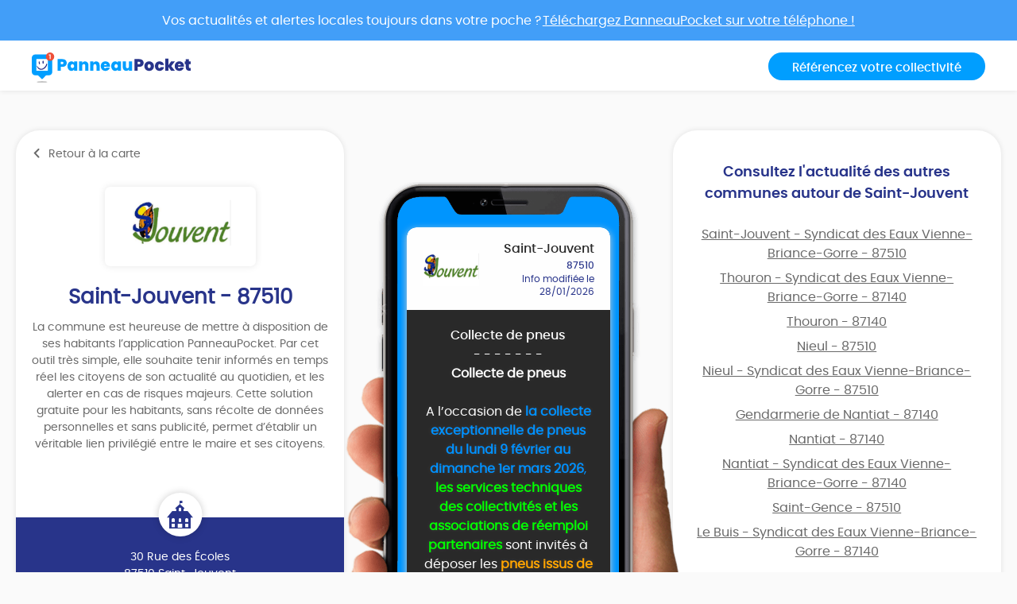

--- FILE ---
content_type: text/html; charset=UTF-8
request_url: https://app.panneaupocket.com/ville/147530647-saint-jouvent-87510
body_size: 16365
content:
<!DOCTYPE html>
<html>
    <head>
        <meta charset="UTF-8">
        <meta name="viewport" content="width=device-width, initial-scale=1.0, maximum-scale=1.0, user-scalable=no, minimal-ui, shrink-to-fit=no">
        <meta name="apple-mobile-web-app-capable" content="yes">
        <meta http-equiv="X-UA-Compatible" content="IE=edge">
        <meta name="format-detection" content="telephone=no" />
        <link rel="apple-touch-icon" sizes="180x180" href="/apple-touch-icon.png">
<link rel="icon" type="image/png" sizes="32x32" href="/favicon-32x32.png">
<link rel="icon" type="image/png" sizes="16x16" href="/favicon-16x16.png">
<link rel="manifest" href="/site.webmanifest">
<meta name="theme-color" content="#ffffff">


        <title>Mairie Saint-Jouvent (FR-87) ⚠️ Alertes &amp; informations municipales</title>
            

    <meta name="description" content="Toute l&#039;information municipale de votre mairie Saint-Jouvent (FR-87) ➡️ alertes, météo, trafic, informations citoyennes." />

            <meta name="apple-itunes-app" content="app-id=1143507069, app-argument=https://app.panneaupocket.com/ville/147530647-saint-jouvent-87510">

    <!-- Facebook OG -->
    <meta property="og:title" content="Mairie Saint-Jouvent (FR-87) ⚠️ Alertes &amp; informations municipales" />
    <meta property="og:description" content="Toute l&#039;information municipale de votre mairie Saint-Jouvent (FR-87) ➡️ alertes, météo, trafic, informations citoyennes." />
    <meta property="og:url" content="https://app.panneaupocket.com/ville/147530647-saint-jouvent-87510" />
    <meta property="og:image" content="https://panneau-pocket.s3.gra.perf.cloud.ovh.net/cache/city_logo/147530647-1602175242.png/3e5181f54a9f8c21ccaa112b1acd989a" />

    <!-- Twitter Card -->
    <meta name="twitter:site" content="@PanneauPocket" />
    <meta name="twitter:title" content="Mairie Saint-Jouvent (FR-87) ⚠️ Alertes &amp; informations municipales" />
    <meta name="twitter:description" content="Toute l&#039;information municipale de votre mairie Saint-Jouvent (FR-87) ➡️ alertes, météo, trafic, informations citoyennes." />
    <meta name="twitter:card" content="summary" />
    <meta name="twitter:image" content="https://panneau-pocket.s3.gra.perf.cloud.ovh.net/cache/city_logo/147530647-1602175242.png/3e5181f54a9f8c21ccaa112b1acd989a" />

                  <link rel="stylesheet" href="/build/public.04aafb41.css" data-turbo-track="reload">
        
                    <script src="/build/runtime.04afa2f0.js" defer data-turbo-track="reload"></script><script src="/build/552.12320c91.js" defer data-turbo-track="reload"></script><script src="/build/614.d5359b7d.js" defer data-turbo-track="reload"></script><script src="/build/502.8f3c1c2f.js" defer data-turbo-track="reload"></script><script src="/build/660.0606484a.js" defer data-turbo-track="reload"></script><script src="/build/public.80a77e41.js" defer data-turbo-track="reload"></script>
            <script defer src="https://maps.googleapis.com/maps/api/js?key=AIzaSyDTxQ8RtIskeV-Y8IpiIV5lKRQVijDjlUA"></script>
        
            <!-- Matomo -->
    <script>
        var _paq = window._paq = window._paq || [];
        _paq.push(['trackPageView']);
        _paq.push(['enableLinkTracking']);
        (function() {
            var u="//analyse.panneaupocket.com/";
            _paq.push(['setTrackerUrl', u+'matomo.php']);
            _paq.push(['setSiteId', '2']);
            _paq.push(['setUserId', '']);
            var d=document, g=d.createElement('script'), s=d.getElementsByTagName('script')[0];
            g.async=true; g.src=u+'matomo.js'; s.parentNode.insertBefore(g,s);
        })();
    </script>
    <!-- End Matomo Code -->

    </head>
    <body class="public-base-body" data-controller="matomo">
        <header class="header">
            <a href="https://bit.ly/3Gescux" target="_blank" class="banner-link">
                <div class="banner-info">
                    <div class="text">Vos actualités et alertes locales toujours dans votre poche ? <span class="underline-download-text">Téléchargez PanneauPocket sur votre téléphone !</span></div>
                </div>
            </a>
            <div class="container">
                <div class="row">
                    <div class="col-md-6 col-sm-12 mb-2 mb-sm-0">
                                                    <a href="/" class="logo">
                                <img src="/build/images/logo/logo-inline.a04a54dc.svg" alt="">
                            </a>
                                            </div>

                    <div class="col-md-6 col-sm-12 d-flex justify-content-sm-end justify-content-center">
                        <a class="btn btn-primary" target="_blank" href="https://www.panneaupocket.com/">Référencez votre collectivité</a>
                    </div>
                </div>
            </div>
        </header>
        <main>
                <div id="fb-root"></div>
    <div class="container page-city">
        <div class="primary-area">
            <section class="frame-city-info">
                <div class="frame-city-info__header">
                    <a href="/" class="back-link">
                        <i class="icon icon--chevron-left"></i>
                        <span>Retour à la carte</span>
                    </a>
                </div>
                <div class="frame-city-info__content">
                    <div class="image">
                        <div style="background: url(https://panneau-pocket.s3.gra.perf.cloud.ovh.net/cache/city_logo/147530647-1602175242.png/3e5181f54a9f8c21ccaa112b1acd989a)"></div>
                    </div>
                    <h1 class="title">Saint-Jouvent - 87510</h1>
                    <p>
                                                    La commune est heureuse de mettre à disposition de ses habitants l’application PanneauPocket. Par cet outil très simple, elle souhaite tenir informés en temps réel les citoyens de son actualité au quotidien, et les alerter en cas de risques majeurs. Cette solution gratuite pour les habitants, sans récolte de données personnelles et sans publicité, permet d’établir un véritable lien privilégié entre le maire et ses citoyens.
                                            </p>
                </div>
                <div class="frame-city-info__footer">
                    <i class="icon icon--townhall"></i>
                    <p class="address">
                        <span>30 Rue des Écoles</span>
                        <span>87510 Saint-Jouvent</span>
                    </p>
                    <p class="contact">
                                                    <span>
                                <i class="icon icon--phone"></i>
                                <a href="tel:05 55 75 81 01">05 55 75 81 01</a>
                            </span>
                                                                            <span>
                                <i class="icon icon--envelope"></i>
                                <a href="mailto:contact@saintjouvent.com">contact@saintjouvent.com</a>
                            </span>
                                                                    </p>
                </div>
            </section>
            <div class="mockup">
                <div class="mockup__image">
                    <img class="phone" src="/build/images/mockup.4b1f03fc.png" alt="">
                    <div class="screen embeded">
                                                <div class="sign-carousel" id="signCarousel">
                                                                                                                                                                                                                                                        <div class="sign-carousel--item sign-carousel--item--active" data-id="725018429">
                                    
        <div
        data-controller="sign-preview-collection"
        class="sign-preview  mode-device"
    >
                    <div class="sign-preview__title">
                <div class="logo">
                                                                        <img src="https://panneau-pocket.s3.gra.perf.cloud.ovh.net/cache/city_logo/147530647-1602175242.png/3e5181f54a9f8c21ccaa112b1acd989a" data-controller="retryable" />
                                                            </div>
                <div class="infos">
                                            <p class="city">Saint-Jouvent</p>
                                                    <p class="postcode">87510</p>
                                                <p class="information">
                                                                                                <span class="date">
                                                        Info modifiée le 28/01/2026

    
                                    </span>
                                                                                    </p>
                                    </div>
            </div>
        
                    <div class="sign-preview__content">
                <div class="title">
                    Collecte de pneus
                </div>
                <p>- - - - - - -</p>
                <div class="content">
                    
                    <p><strong>Collecte de pneus</strong></p><p><br></p><p>A l’occasion de <strong style="color: rgb(0, 145, 255);">la collecte exceptionnelle de pneus du lundi 9 février au dimanche 1er mars 2026</strong><span style="color: rgb(0, 145, 255);">,</span> <strong style="color: lime;">les services techniques des collectivités et les associations de réemploi partenaires</strong> sont invités à déposer les <strong style="color: orange;">pneus issus de dépôts sauvages</strong> dans la déchèterie participante de leur choix.</p><p><br></p><p><strong style="color: rgb(255, 113, 91);">Les dépôts des collectivités et associations</strong> se feront <strong style="color: greenyellow;">uniquement sur rendez-vous</strong><span style="color: greenyellow;">.</span></p><p><br></p><p>Nous vous remercions de <strong style="color: turquoise;">contacter dès maintenant</strong> pour fixer rendez-vous <strong style="color: hotpink;">l'assistant technique de la déchèterie</strong> sur laquelle vous souhaitez vous y rendre.</p><p><br></p><p><br></p>

                                                                                                        <a href="https://panneau-pocket.s3.gra.perf.cloud.ovh.net/cache/sign_image/752865210697a2554106f97.88152227-1769612628.png/6a434a9fbfafd3c2b001999ec6f1473a" target="_blank">
                                    <img src="https://panneau-pocket.s3.gra.perf.cloud.ovh.net/cache/sign_image/752865210697a2554106f97.88152227-1769612628.png/d676f93540bab897551cbcfabb7aac38" loading="lazy" data-controller="retryable">
                                </a>
                                                                                        </div>
                            </div>
        
                    <div class="sign-preview__actions">
                                    <div class="sign-nav">
                                                    <span class="action"></span>
                                                <span class="current">1 sur 21</span>
                                                    <a class="action" href="https://app.panneaupocket.com/ville/147530647-saint-jouvent-87510?panneau=1143087047" title="Suivant">
                                <i class="fa fa-chevron-right"></i>
                            </a>
                                            </div>
                
                
            
    <div class="dropup social-share-dropdown">
        <button
            class="btn btn-link dropdown-toggle"
            data-toggle="dropdown"
            style=""
            aria-haspopup="true" aria-expanded="false"
        >
            Partager
            <i class="fas fa-share-square" aria-hidden="true"></i>
        </button>

        <div class="dropdown-menu dropdown-menu-right">
            <a class="dropdown-item item-twitter" href="https://twitter.com/intent/tweet?url=https://app.panneaupocket.com/ville/147530647-saint-jouvent-87510?panneau=921909494&text=" target="_blank">
                <i class="fab fa-twitter" aria-hidden="true"></i>
                <span class="sr-only">Partager</span>
                Sur Twitter
            </a>
            <a class="dropdown-item item-facebook" href="https://www.facebook.com/sharer/sharer.php?u=https://app.panneaupocket.com/ville/147530647-saint-jouvent-87510?panneau=921909494" target="_blank">
                <i class="fab fa-facebook" aria-hidden="true"></i>
                <span class="sr-only">Partager</span>
                Sur Facebook
            </a>
            <a class="dropdown-item" href="mailto:?subject=Information&#x20;de&#x20;Saint-Jouvent&body=Bonjour,&#x25;0D&#x25;0A&#x0A;je&#x20;vous&#x20;diffuse&#x20;cette&#x20;information&#x20;&#x3A;&#x25;0D&#x25;0A&#x0A;Collecte&#x20;de&#x20;pneus&#x20;&#x3A;&#x25;0D&#x25;0A&#x0A;https&#x3A;&#x2F;&#x2F;app.panneaupocket.com&#x2F;ville&#x2F;147530647-saint-jouvent-87510&#x3F;panneau&#x3D;921909494&#x0A;" target="_self">
                <i class="fas fa-envelope" aria-hidden="true"></i>
                <span class="sr-only">Partager</span>
                Par e-mail
            </a>
            <button type="button" class="dropdown-item" data-copy="https://app.panneaupocket.com/ville/147530647-saint-jouvent-87510?panneau=921909494" href="https://app.panneaupocket.com/ville/147530647-saint-jouvent-87510?panneau=921909494" data-tooltip="Copié!">
                <i class="fas fa-copy" aria-hidden="true"></i>
                Copier le lien
            </button>
        </div>
    </div>

            </div>
            </div>
                                </div>
                                                                                                                                                                                                                            <div class="sign-carousel--item " data-id="339089837">
                                    
        <div
        data-controller="sign-preview-collection"
        class="sign-preview  mode-device"
    >
                    <div class="sign-preview__title">
                <div class="logo">
                                                                        <img src="https://panneau-pocket.s3.gra.perf.cloud.ovh.net/cache/city_logo/147530647-1602175242.png/3e5181f54a9f8c21ccaa112b1acd989a" data-controller="retryable" />
                                                            </div>
                <div class="infos">
                                            <p class="city">Saint-Jouvent</p>
                                                    <p class="postcode">87510</p>
                                                <p class="information">
                                                                                                <span class="date">
                                                        Info modifiée le 28/01/2026

    
                                    </span>
                                                                                    </p>
                                    </div>
            </div>
        
                    <div class="sign-preview__content">
                <div class="title">
                    Groupe culture Habitat
                </div>
                <p>- - - - - - -</p>
                <div class="content">
                    
                    <p><br></p><p><strong style="color: rgb(209, 199, 199);">Groupe culture Habitat</strong> </p><p><strong style="color: springgreen;">démarchage sur la commune</strong></p><p><strong style="color: springgreen;">de Saint-Jouvent</strong> </p><p><strong style="color: springgreen;">en ce moment jusqu'au</strong> </p><p><br></p><p><strong style="color: rgb(0, 242, 255);">3 février 2026</strong></p><p><br></p><p><strong style="color: orange;">3 femmes se sont faits</strong> </p><p><strong style="color: orange;">connaître à la Mairie</strong> </p><p><strong style="color: orange;">pour du démarchage</strong> </p><p><strong style="color: orange;">dans le domaine de l'habitat</strong> </p><p><br></p><p><strong style="color: rgb(0, 145, 255);">Nous sommes au courant,</strong> </p><p><strong style="color: rgb(0, 145, 255);">mais elles ne viennent pas de la part de la Mairie.</strong></p><p><br></p><p><strong style="color: hotpink;">Vous avez le libre arbitre et</strong> </p><p><strong style="color: hotpink;">le choix de refuser.</strong></p><p><br></p><p><strong style="color: white;">Bonne journée.</strong></p><p><br></p><p><br></p><p><br></p><p><br></p><p><br></p><p><br></p>

                                    </div>
                            </div>
        
                    <div class="sign-preview__actions">
                                    <div class="sign-nav">
                                                    <a class="action" href="https://app.panneaupocket.com/ville/147530647-saint-jouvent-87510?panneau=921909494" title="Précédent">
                                <i class="fa fa-chevron-left"></i>
                            </a>
                                                <span class="current">2 sur 21</span>
                                                    <a class="action" href="https://app.panneaupocket.com/ville/147530647-saint-jouvent-87510?panneau=1103177921" title="Suivant">
                                <i class="fa fa-chevron-right"></i>
                            </a>
                                            </div>
                
                
            
    <div class="dropup social-share-dropdown">
        <button
            class="btn btn-link dropdown-toggle"
            data-toggle="dropdown"
            style=""
            aria-haspopup="true" aria-expanded="false"
        >
            Partager
            <i class="fas fa-share-square" aria-hidden="true"></i>
        </button>

        <div class="dropdown-menu dropdown-menu-right">
            <a class="dropdown-item item-twitter" href="https://twitter.com/intent/tweet?url=https://app.panneaupocket.com/ville/147530647-saint-jouvent-87510?panneau=1143087047&text=" target="_blank">
                <i class="fab fa-twitter" aria-hidden="true"></i>
                <span class="sr-only">Partager</span>
                Sur Twitter
            </a>
            <a class="dropdown-item item-facebook" href="https://www.facebook.com/sharer/sharer.php?u=https://app.panneaupocket.com/ville/147530647-saint-jouvent-87510?panneau=1143087047" target="_blank">
                <i class="fab fa-facebook" aria-hidden="true"></i>
                <span class="sr-only">Partager</span>
                Sur Facebook
            </a>
            <a class="dropdown-item" href="mailto:?subject=Information&#x20;de&#x20;Saint-Jouvent&body=Bonjour,&#x25;0D&#x25;0A&#x0A;je&#x20;vous&#x20;diffuse&#x20;cette&#x20;information&#x20;&#x3A;&#x25;0D&#x25;0A&#x0A;Groupe&#x20;culture&#x20;Habitat&#x20;&#x3A;&#x25;0D&#x25;0A&#x0A;https&#x3A;&#x2F;&#x2F;app.panneaupocket.com&#x2F;ville&#x2F;147530647-saint-jouvent-87510&#x3F;panneau&#x3D;1143087047&#x0A;" target="_self">
                <i class="fas fa-envelope" aria-hidden="true"></i>
                <span class="sr-only">Partager</span>
                Par e-mail
            </a>
            <button type="button" class="dropdown-item" data-copy="https://app.panneaupocket.com/ville/147530647-saint-jouvent-87510?panneau=1143087047" href="https://app.panneaupocket.com/ville/147530647-saint-jouvent-87510?panneau=1143087047" data-tooltip="Copié!">
                <i class="fas fa-copy" aria-hidden="true"></i>
                Copier le lien
            </button>
        </div>
    </div>

            </div>
            </div>
                                </div>
                                                                                                                                                                                                                            <div class="sign-carousel--item " data-id="1442130113">
                                    
        <div
        data-controller="sign-preview-collection"
        class="sign-preview  mode-device"
    >
                    <div class="sign-preview__title">
                <div class="logo">
                                                                        <img src="https://panneau-pocket.s3.gra.perf.cloud.ovh.net/cache/city_logo/147530647-1602175242.png/3e5181f54a9f8c21ccaa112b1acd989a" data-controller="retryable" />
                                                            </div>
                <div class="infos">
                                            <p class="city">Saint-Jouvent</p>
                                                    <p class="postcode">87510</p>
                                                <p class="information">
                                                                                                <span class="date">
                                                        Info modifiée le 28/01/2026

    
                                    </span>
                                                                                    </p>
                                    </div>
            </div>
        
                    <div class="sign-preview__content">
                <div class="title">
                    Repas dansant
                </div>
                <p>- - - - - - -</p>
                <div class="content">
                    
                    <p>Repas dansant</p><p><br></p><p><strong style="color: rgb(0, 242, 255);">Le club de Judo organise son repas annuel à la Salle des Fêtes de Saint-Jouvent</strong></p><p><br></p><p> <span style="color: lime;">le 07 Mars 2026</span></p><p><span style="color: lime;">à partir de 19h00</span></p><p><br></p><p><span style="color: rgb(255, 113, 91);">Ambiance festive autour d'une choucroute conviviale</span></p><p><br></p><p><strong style="color: orange;">Pas besoin d'occasion spéciale pour un bon repas et de belles discussions. Voilà ce dont nous avons besoin actuellement.</strong></p><p><br></p><p><br></p><p><strong style="color: rgb(255, 255, 0);">Nous avons hâte de passer une soirée agréable avec vous autour d’un repas .</strong></p><p><br></p><p><br></p><p><strong style="color: greenyellow;">Que diriez-vous de venir manger et danser avec vos amis et votre famille ?</strong></p><p><br></p><p><br></p><p><strong style="color: white;">Nous comptons sur Vous, inscrivez vous..</strong></p><p><br></p><p>au <a class="ql-phone" href="tel:0630580401" rel="noopener noreferrer" target="_blank">0630580401</a></p><p><br></p><p><br></p>

                                                                                                        <a href="https://panneau-pocket.s3.gra.perf.cloud.ovh.net/cache/sign_image/159117202697a1c1cb7b040.64801461-1769610268.jpg/03738257781e75f3cc09a230707d1453" target="_blank">
                                    <img src="https://panneau-pocket.s3.gra.perf.cloud.ovh.net/cache/sign_image/159117202697a1c1cb7b040.64801461-1769610268.jpg/528d222b4d8f74cfcdd1de66a51dcc70" loading="lazy" data-controller="retryable">
                                </a>
                                                                                        </div>
                            </div>
        
                    <div class="sign-preview__actions">
                                    <div class="sign-nav">
                                                    <a class="action" href="https://app.panneaupocket.com/ville/147530647-saint-jouvent-87510?panneau=1143087047" title="Précédent">
                                <i class="fa fa-chevron-left"></i>
                            </a>
                                                <span class="current">3 sur 21</span>
                                                    <a class="action" href="https://app.panneaupocket.com/ville/147530647-saint-jouvent-87510?panneau=184285963" title="Suivant">
                                <i class="fa fa-chevron-right"></i>
                            </a>
                                            </div>
                
                
            
    <div class="dropup social-share-dropdown">
        <button
            class="btn btn-link dropdown-toggle"
            data-toggle="dropdown"
            style=""
            aria-haspopup="true" aria-expanded="false"
        >
            Partager
            <i class="fas fa-share-square" aria-hidden="true"></i>
        </button>

        <div class="dropdown-menu dropdown-menu-right">
            <a class="dropdown-item item-twitter" href="https://twitter.com/intent/tweet?url=https://app.panneaupocket.com/ville/147530647-saint-jouvent-87510?panneau=1103177921&text=" target="_blank">
                <i class="fab fa-twitter" aria-hidden="true"></i>
                <span class="sr-only">Partager</span>
                Sur Twitter
            </a>
            <a class="dropdown-item item-facebook" href="https://www.facebook.com/sharer/sharer.php?u=https://app.panneaupocket.com/ville/147530647-saint-jouvent-87510?panneau=1103177921" target="_blank">
                <i class="fab fa-facebook" aria-hidden="true"></i>
                <span class="sr-only">Partager</span>
                Sur Facebook
            </a>
            <a class="dropdown-item" href="mailto:?subject=Information&#x20;de&#x20;Saint-Jouvent&body=Bonjour,&#x25;0D&#x25;0A&#x0A;je&#x20;vous&#x20;diffuse&#x20;cette&#x20;information&#x20;&#x3A;&#x25;0D&#x25;0A&#x0A;Repas&#x20;dansant&#x20;&#x3A;&#x25;0D&#x25;0A&#x0A;https&#x3A;&#x2F;&#x2F;app.panneaupocket.com&#x2F;ville&#x2F;147530647-saint-jouvent-87510&#x3F;panneau&#x3D;1103177921&#x0A;" target="_self">
                <i class="fas fa-envelope" aria-hidden="true"></i>
                <span class="sr-only">Partager</span>
                Par e-mail
            </a>
            <button type="button" class="dropdown-item" data-copy="https://app.panneaupocket.com/ville/147530647-saint-jouvent-87510?panneau=1103177921" href="https://app.panneaupocket.com/ville/147530647-saint-jouvent-87510?panneau=1103177921" data-tooltip="Copié!">
                <i class="fas fa-copy" aria-hidden="true"></i>
                Copier le lien
            </button>
        </div>
    </div>

            </div>
            </div>
                                </div>
                                                                                                                                                                                                                            <div class="sign-carousel--item " data-id="1107911897">
                                    
        <div
        data-controller="sign-preview-collection"
        class="sign-preview  mode-device"
    >
                    <div class="sign-preview__title">
                <div class="logo">
                                                                        <img src="https://panneau-pocket.s3.gra.perf.cloud.ovh.net/cache/city_logo/147530647-1602175242.png/3e5181f54a9f8c21ccaa112b1acd989a" data-controller="retryable" />
                                                            </div>
                <div class="infos">
                                            <p class="city">Saint-Jouvent</p>
                                                    <p class="postcode">87510</p>
                                                <p class="information">
                                                                                                <span class="date">
                                                        Info modifiée le 28/01/2026

    
                                    </span>
                                                                                    </p>
                                    </div>
            </div>
        
                    <div class="sign-preview__content">
                <div class="title">
                    Marché mensuel
                </div>
                <p>- - - - - - -</p>
                <div class="content">
                    
                    <p><strong>Marché mensuel</strong> </p><p><br></p><p><strong style="color: rgb(0, 242, 255);">Dimanche 1er février 2026</strong></p><p><br></p><p><strong style="color: orange;">Le marché sera bien achalandé</strong> </p><p><strong style="color: orange;">avec des commerçants de qualités,</strong></p><p><strong style="color: orange;">(volaillers, charcutiers, rôtisserie, rémouleur, maraîchers, miel,</strong> </p><p><strong style="color: orange;">marchand de volailles, vins, bières,</strong></p><p><strong style="color: orange;">habits, etc...)</strong></p><p><br></p><p><span style="color: lime;">Notre boulangerie, restaurant, fleuriste et le magasin art et loisirs seront ouverts également.</span></p><p><br></p><p><strong>Venez passer un moment convivial</strong> </p><p><strong>à Saint-Jouvent.</strong></p><p><br></p><p><br></p><p><br></p>

                                                                                                        <a href="https://panneau-pocket.s3.gra.perf.cloud.ovh.net/cache/sign_image/19277512426979ce841e8841.88091417-1769590404.jpg/bd26999806140ab87bb1e86abf7d5d5f" target="_blank">
                                    <img src="https://panneau-pocket.s3.gra.perf.cloud.ovh.net/cache/sign_image/19277512426979ce841e8841.88091417-1769590404.jpg/0d73fd507082c6491446c56efd864093" loading="lazy" data-controller="retryable">
                                </a>
                                                                                        </div>
                            </div>
        
                    <div class="sign-preview__actions">
                                    <div class="sign-nav">
                                                    <a class="action" href="https://app.panneaupocket.com/ville/147530647-saint-jouvent-87510?panneau=1103177921" title="Précédent">
                                <i class="fa fa-chevron-left"></i>
                            </a>
                                                <span class="current">4 sur 21</span>
                                                    <a class="action" href="https://app.panneaupocket.com/ville/147530647-saint-jouvent-87510?panneau=581077131" title="Suivant">
                                <i class="fa fa-chevron-right"></i>
                            </a>
                                            </div>
                
                
            
    <div class="dropup social-share-dropdown">
        <button
            class="btn btn-link dropdown-toggle"
            data-toggle="dropdown"
            style=""
            aria-haspopup="true" aria-expanded="false"
        >
            Partager
            <i class="fas fa-share-square" aria-hidden="true"></i>
        </button>

        <div class="dropdown-menu dropdown-menu-right">
            <a class="dropdown-item item-twitter" href="https://twitter.com/intent/tweet?url=https://app.panneaupocket.com/ville/147530647-saint-jouvent-87510?panneau=184285963&text=" target="_blank">
                <i class="fab fa-twitter" aria-hidden="true"></i>
                <span class="sr-only">Partager</span>
                Sur Twitter
            </a>
            <a class="dropdown-item item-facebook" href="https://www.facebook.com/sharer/sharer.php?u=https://app.panneaupocket.com/ville/147530647-saint-jouvent-87510?panneau=184285963" target="_blank">
                <i class="fab fa-facebook" aria-hidden="true"></i>
                <span class="sr-only">Partager</span>
                Sur Facebook
            </a>
            <a class="dropdown-item" href="mailto:?subject=Information&#x20;de&#x20;Saint-Jouvent&body=Bonjour,&#x25;0D&#x25;0A&#x0A;je&#x20;vous&#x20;diffuse&#x20;cette&#x20;information&#x20;&#x3A;&#x25;0D&#x25;0A&#x0A;March&#x00E9;&#x20;mensuel&#x20;&#x3A;&#x25;0D&#x25;0A&#x0A;https&#x3A;&#x2F;&#x2F;app.panneaupocket.com&#x2F;ville&#x2F;147530647-saint-jouvent-87510&#x3F;panneau&#x3D;184285963&#x0A;" target="_self">
                <i class="fas fa-envelope" aria-hidden="true"></i>
                <span class="sr-only">Partager</span>
                Par e-mail
            </a>
            <button type="button" class="dropdown-item" data-copy="https://app.panneaupocket.com/ville/147530647-saint-jouvent-87510?panneau=184285963" href="https://app.panneaupocket.com/ville/147530647-saint-jouvent-87510?panneau=184285963" data-tooltip="Copié!">
                <i class="fas fa-copy" aria-hidden="true"></i>
                Copier le lien
            </button>
        </div>
    </div>

            </div>
            </div>
                                </div>
                                                                                                                                                                                                                            <div class="sign-carousel--item " data-id="1359171424">
                                    
        <div
        data-controller="sign-preview-collection"
        class="sign-preview  mode-device"
    >
                    <div class="sign-preview__title">
                <div class="logo">
                                                                        <img src="https://panneau-pocket.s3.gra.perf.cloud.ovh.net/cache/city_logo/1611617080-1687186196.jpg/2b7b526692411410a2a55ad6642c761b" data-controller="retryable" />
                                                            </div>
                <div class="infos">
                                            <p class="city">CC Élan Limousin Avenir Nature</p>
                                                    <p class="postcode">87240</p>
                                                <p class="information">
                                                                                                <span class="date">
                                                                            
                    Le 05/02/2026
            
                                    </span>
                                                                                    </p>
                                    </div>
            </div>
        
                    <div class="sign-preview__content">
                <div class="title">
                    🎷 AUDITION ÉCOLE DE MUSIQUE 🎹
                </div>
                <p>- - - - - - -</p>
                <div class="content">
                    
                    <p><br></p><p><strong>L'école de musique intercommunale ELAN organise une audition</strong> <span class="ql-emojiblot" data-name="tulip">﻿<span contenteditable="false"><span class="ap ap-tulip">🌷</span>﻿</span>﻿</span>.</p><p><br></p><p><span class="ql-emojiblot">﻿<span contenteditable="false">➡</span>﻿</span> Rendez-vous le <strong style="color: greenyellow;">5 février</strong> à l'espace Mont Gerbassou d'Ambazac,<span style="color: greenyellow;"> 𝗮̀ 𝟮𝟬𝗵𝟬𝟬</span>.</p><p><br></p><p><strong>Entrée gratuite</strong></p><p><br></p><p>N'hésitez pas à venir écouter les élèves !</p>

                                                                                                        <a href="https://panneau-pocket.s3.gra.perf.cloud.ovh.net/cache/sign_image/10422863766978b3ae3cf3a4.04908529-1769517998.png/70010e8881e511ff88e8a32b44d187fd" target="_blank">
                                    <img src="https://panneau-pocket.s3.gra.perf.cloud.ovh.net/cache/sign_image/10422863766978b3ae3cf3a4.04908529-1769517998.png/f8de72c8ab320f19438c81eb7a0845a6" loading="lazy" data-controller="retryable">
                                </a>
                                                                                        </div>
                            </div>
        
                    <div class="sign-preview__actions">
                                    <div class="sign-nav">
                                                    <a class="action" href="https://app.panneaupocket.com/ville/147530647-saint-jouvent-87510?panneau=184285963" title="Précédent">
                                <i class="fa fa-chevron-left"></i>
                            </a>
                                                <span class="current">5 sur 21</span>
                                                    <a class="action" href="https://app.panneaupocket.com/ville/147530647-saint-jouvent-87510?panneau=1617663894" title="Suivant">
                                <i class="fa fa-chevron-right"></i>
                            </a>
                                            </div>
                
                
            
    <div class="dropup social-share-dropdown">
        <button
            class="btn btn-link dropdown-toggle"
            data-toggle="dropdown"
            style=""
            aria-haspopup="true" aria-expanded="false"
        >
            Partager
            <i class="fas fa-share-square" aria-hidden="true"></i>
        </button>

        <div class="dropdown-menu dropdown-menu-right">
            <a class="dropdown-item item-twitter" href="https://twitter.com/intent/tweet?url=https://app.panneaupocket.com/ville/147530647-saint-jouvent-87510?panneau=581077131&text=" target="_blank">
                <i class="fab fa-twitter" aria-hidden="true"></i>
                <span class="sr-only">Partager</span>
                Sur Twitter
            </a>
            <a class="dropdown-item item-facebook" href="https://www.facebook.com/sharer/sharer.php?u=https://app.panneaupocket.com/ville/147530647-saint-jouvent-87510?panneau=581077131" target="_blank">
                <i class="fab fa-facebook" aria-hidden="true"></i>
                <span class="sr-only">Partager</span>
                Sur Facebook
            </a>
            <a class="dropdown-item" href="mailto:?subject=Information&#x20;de&#x20;Saint-Jouvent&body=Bonjour,&#x25;0D&#x25;0A&#x0A;je&#x20;vous&#x20;diffuse&#x20;cette&#x20;information&#x20;&#x3A;&#x25;0D&#x25;0A&#x0A;&#x1F3B7;&#x20;AUDITION&#x20;&#x00C9;COLE&#x20;DE&#x20;MUSIQUE&#x20;&#x1F3B9;&#x20;&#x3A;&#x25;0D&#x25;0A&#x0A;https&#x3A;&#x2F;&#x2F;app.panneaupocket.com&#x2F;ville&#x2F;147530647-saint-jouvent-87510&#x3F;panneau&#x3D;581077131&#x0A;" target="_self">
                <i class="fas fa-envelope" aria-hidden="true"></i>
                <span class="sr-only">Partager</span>
                Par e-mail
            </a>
            <button type="button" class="dropdown-item" data-copy="https://app.panneaupocket.com/ville/147530647-saint-jouvent-87510?panneau=581077131" href="https://app.panneaupocket.com/ville/147530647-saint-jouvent-87510?panneau=581077131" data-tooltip="Copié!">
                <i class="fas fa-copy" aria-hidden="true"></i>
                Copier le lien
            </button>
        </div>
    </div>

            </div>
            </div>
                                </div>
                                                                                                                                                                                                                            <div class="sign-carousel--item " data-id="730965438">
                                    
        <div
        data-controller="sign-preview-collection"
        class="sign-preview  mode-device"
    >
                    <div class="sign-preview__title">
                <div class="logo">
                                                                        <img src="https://panneau-pocket.s3.gra.perf.cloud.ovh.net/cache/city_logo/147530647-1602175242.png/3e5181f54a9f8c21ccaa112b1acd989a" data-controller="retryable" />
                                                            </div>
                <div class="infos">
                                            <p class="city">Saint-Jouvent</p>
                                                    <p class="postcode">87510</p>
                                                <p class="information">
                                                                                                <span class="date">
                                                        Info modifiée le 26/01/2026

    
                                    </span>
                                                                                    </p>
                                    </div>
            </div>
        
                    <div class="sign-preview__content">
                <div class="title">
                    Menu du 02 au 06 Février
                </div>
                <p>- - - - - - -</p>
                <div class="content">
                    
                    <p><br></p>

                                                                                                        <a href="https://panneau-pocket.s3.gra.perf.cloud.ovh.net/cache/sign_image/2919035446977785e59f480.94595764-1769437278.png/2ef394996bbbab5abe953c14ff117413" target="_blank">
                                    <img src="https://panneau-pocket.s3.gra.perf.cloud.ovh.net/cache/sign_image/2919035446977785e59f480.94595764-1769437278.png/8bd5a9e470fddda4ddb1f68d8096b901" loading="lazy" data-controller="retryable">
                                </a>
                                                                                        </div>
                            </div>
        
                    <div class="sign-preview__actions">
                                    <div class="sign-nav">
                                                    <a class="action" href="https://app.panneaupocket.com/ville/147530647-saint-jouvent-87510?panneau=581077131" title="Précédent">
                                <i class="fa fa-chevron-left"></i>
                            </a>
                                                <span class="current">6 sur 21</span>
                                                    <a class="action" href="https://app.panneaupocket.com/ville/147530647-saint-jouvent-87510?panneau=786004135" title="Suivant">
                                <i class="fa fa-chevron-right"></i>
                            </a>
                                            </div>
                
                
            
    <div class="dropup social-share-dropdown">
        <button
            class="btn btn-link dropdown-toggle"
            data-toggle="dropdown"
            style=""
            aria-haspopup="true" aria-expanded="false"
        >
            Partager
            <i class="fas fa-share-square" aria-hidden="true"></i>
        </button>

        <div class="dropdown-menu dropdown-menu-right">
            <a class="dropdown-item item-twitter" href="https://twitter.com/intent/tweet?url=https://app.panneaupocket.com/ville/147530647-saint-jouvent-87510?panneau=1617663894&text=" target="_blank">
                <i class="fab fa-twitter" aria-hidden="true"></i>
                <span class="sr-only">Partager</span>
                Sur Twitter
            </a>
            <a class="dropdown-item item-facebook" href="https://www.facebook.com/sharer/sharer.php?u=https://app.panneaupocket.com/ville/147530647-saint-jouvent-87510?panneau=1617663894" target="_blank">
                <i class="fab fa-facebook" aria-hidden="true"></i>
                <span class="sr-only">Partager</span>
                Sur Facebook
            </a>
            <a class="dropdown-item" href="mailto:?subject=Information&#x20;de&#x20;Saint-Jouvent&body=Bonjour,&#x25;0D&#x25;0A&#x0A;je&#x20;vous&#x20;diffuse&#x20;cette&#x20;information&#x20;&#x3A;&#x25;0D&#x25;0A&#x0A;Menu&#x20;du&#x20;02&#x20;au&#x20;06&#x20;F&#x00E9;vrier&#x20;&#x3A;&#x25;0D&#x25;0A&#x0A;https&#x3A;&#x2F;&#x2F;app.panneaupocket.com&#x2F;ville&#x2F;147530647-saint-jouvent-87510&#x3F;panneau&#x3D;1617663894&#x0A;" target="_self">
                <i class="fas fa-envelope" aria-hidden="true"></i>
                <span class="sr-only">Partager</span>
                Par e-mail
            </a>
            <button type="button" class="dropdown-item" data-copy="https://app.panneaupocket.com/ville/147530647-saint-jouvent-87510?panneau=1617663894" href="https://app.panneaupocket.com/ville/147530647-saint-jouvent-87510?panneau=1617663894" data-tooltip="Copié!">
                <i class="fas fa-copy" aria-hidden="true"></i>
                Copier le lien
            </button>
        </div>
    </div>

            </div>
            </div>
                                </div>
                                                                                                                                                                                                                            <div class="sign-carousel--item " data-id="68916451">
                                    
        <div
        data-controller="sign-preview-collection"
        class="sign-preview  mode-device"
    >
                    <div class="sign-preview__title">
                <div class="logo">
                                                                        <img src="https://panneau-pocket.s3.gra.perf.cloud.ovh.net/cache/city_logo/147530647-1602175242.png/3e5181f54a9f8c21ccaa112b1acd989a" data-controller="retryable" />
                                                            </div>
                <div class="infos">
                                            <p class="city">Saint-Jouvent</p>
                                                    <p class="postcode">87510</p>
                                                <p class="information">
                                                                                                <span class="date">
                                                        Info modifiée le 24/01/2026

    
                                    </span>
                                                                                    </p>
                                    </div>
            </div>
        
                    <div class="sign-preview__content">
                <div class="title">
                    GRAND LOTO
                </div>
                <p>- - - - - - -</p>
                <div class="content">
                    
                    <p>L'association des parents d'élèves organise un GRAND LOTO.</p><p><br></p><p>Celui-ci se déroulera le dimanche 1ᵉʳ février à 14 h à la salle des fêtes de Saint-Jouvent.</p><p><br></p><p>Les enfants vous attendent nombreux.</p>

                                                                                                        <a href="https://panneau-pocket.s3.gra.perf.cloud.ovh.net/cache/sign_image/6891645169624555826569.37323032-1768047957.jpg/aa8cb7689868fcbfed1cab9eea5838e9" target="_blank">
                                    <img src="https://panneau-pocket.s3.gra.perf.cloud.ovh.net/cache/sign_image/6891645169624555826569.37323032-1768047957.jpg/9265520167c7a8bdcd9ef69fcc6ceee4" loading="lazy" data-controller="retryable">
                                </a>
                                                                                        </div>
                            </div>
        
                    <div class="sign-preview__actions">
                                    <div class="sign-nav">
                                                    <a class="action" href="https://app.panneaupocket.com/ville/147530647-saint-jouvent-87510?panneau=1617663894" title="Précédent">
                                <i class="fa fa-chevron-left"></i>
                            </a>
                                                <span class="current">7 sur 21</span>
                                                    <a class="action" href="https://app.panneaupocket.com/ville/147530647-saint-jouvent-87510?panneau=1935870642" title="Suivant">
                                <i class="fa fa-chevron-right"></i>
                            </a>
                                            </div>
                
                
            
    <div class="dropup social-share-dropdown">
        <button
            class="btn btn-link dropdown-toggle"
            data-toggle="dropdown"
            style=""
            aria-haspopup="true" aria-expanded="false"
        >
            Partager
            <i class="fas fa-share-square" aria-hidden="true"></i>
        </button>

        <div class="dropdown-menu dropdown-menu-right">
            <a class="dropdown-item item-twitter" href="https://twitter.com/intent/tweet?url=https://app.panneaupocket.com/ville/147530647-saint-jouvent-87510?panneau=786004135&text=" target="_blank">
                <i class="fab fa-twitter" aria-hidden="true"></i>
                <span class="sr-only">Partager</span>
                Sur Twitter
            </a>
            <a class="dropdown-item item-facebook" href="https://www.facebook.com/sharer/sharer.php?u=https://app.panneaupocket.com/ville/147530647-saint-jouvent-87510?panneau=786004135" target="_blank">
                <i class="fab fa-facebook" aria-hidden="true"></i>
                <span class="sr-only">Partager</span>
                Sur Facebook
            </a>
            <a class="dropdown-item" href="mailto:?subject=Information&#x20;de&#x20;Saint-Jouvent&body=Bonjour,&#x25;0D&#x25;0A&#x0A;je&#x20;vous&#x20;diffuse&#x20;cette&#x20;information&#x20;&#x3A;&#x25;0D&#x25;0A&#x0A;GRAND&#x20;LOTO&#x20;&#x3A;&#x25;0D&#x25;0A&#x0A;https&#x3A;&#x2F;&#x2F;app.panneaupocket.com&#x2F;ville&#x2F;147530647-saint-jouvent-87510&#x3F;panneau&#x3D;786004135&#x0A;" target="_self">
                <i class="fas fa-envelope" aria-hidden="true"></i>
                <span class="sr-only">Partager</span>
                Par e-mail
            </a>
            <button type="button" class="dropdown-item" data-copy="https://app.panneaupocket.com/ville/147530647-saint-jouvent-87510?panneau=786004135" href="https://app.panneaupocket.com/ville/147530647-saint-jouvent-87510?panneau=786004135" data-tooltip="Copié!">
                <i class="fas fa-copy" aria-hidden="true"></i>
                Copier le lien
            </button>
        </div>
    </div>

            </div>
            </div>
                                </div>
                                                                                                                                                                                                                            <div class="sign-carousel--item " data-id="1524239061">
                                    
        <div
        data-controller="sign-preview-collection"
        class="sign-preview  mode-device"
    >
                    <div class="sign-preview__title">
                <div class="logo">
                                                                        <img src="https://panneau-pocket.s3.gra.perf.cloud.ovh.net/cache/city_logo/147530647-1602175242.png/3e5181f54a9f8c21ccaa112b1acd989a" data-controller="retryable" />
                                                            </div>
                <div class="infos">
                                            <p class="city">Saint-Jouvent</p>
                                                    <p class="postcode">87510</p>
                                                <p class="information">
                                                                                                <span class="date">
                                                        Info modifiée le 24/01/2026

    
                                    </span>
                                                                                    </p>
                                    </div>
            </div>
        
                    <div class="sign-preview__content">
                <div class="title">
                    Bulletin municipal janvier 2026
                </div>
                <p>- - - - - - -</p>
                <div class="content">
                    
                    <p>Le bulletin municipal de janvier</p><p>est en cours de distribution</p><p>par les élus de la majorité.</p><p><br></p><p>Si , <strong>à la fin du mois,</strong> vous ne l'avez pas dans votre boîte aux lettres,</p><p>contactez la mairie au <a class="ql-phone" href="tel:0555758101" rel="noopener noreferrer" target="_blank">05 55 75 81 01</a> ou passez au secrétariat pour que l'on puisse remédier à cette omission.</p><p><br></p><p>La version numérique est accessible</p><p><a href="about:blank" rel="noopener noreferrer" target="_blank">le site de la commune</a></p><p><br></p><p>Bonne lecture</p>

                                                                        <a href="/pdf/sign_pdf/9170026106974a2bcd72684.32992193-1769251516.pdf" target="_blank">
                                <img src="https://panneau-pocket.s3.gra.perf.cloud.ovh.net/cache/sign_pdf/9170026106974a2bcd72684.32992193-1769251516.pdf/48c5253214b6de33b19f6af335615b85" loading="lazy" data-controller="retryable">
                            </a>
                                                            </div>
                            </div>
        
                    <div class="sign-preview__actions">
                                    <div class="sign-nav">
                                                    <a class="action" href="https://app.panneaupocket.com/ville/147530647-saint-jouvent-87510?panneau=786004135" title="Précédent">
                                <i class="fa fa-chevron-left"></i>
                            </a>
                                                <span class="current">8 sur 21</span>
                                                    <a class="action" href="https://app.panneaupocket.com/ville/147530647-saint-jouvent-87510?panneau=2102989901" title="Suivant">
                                <i class="fa fa-chevron-right"></i>
                            </a>
                                            </div>
                
                
            
    <div class="dropup social-share-dropdown">
        <button
            class="btn btn-link dropdown-toggle"
            data-toggle="dropdown"
            style=""
            aria-haspopup="true" aria-expanded="false"
        >
            Partager
            <i class="fas fa-share-square" aria-hidden="true"></i>
        </button>

        <div class="dropdown-menu dropdown-menu-right">
            <a class="dropdown-item item-twitter" href="https://twitter.com/intent/tweet?url=https://app.panneaupocket.com/ville/147530647-saint-jouvent-87510?panneau=1935870642&text=" target="_blank">
                <i class="fab fa-twitter" aria-hidden="true"></i>
                <span class="sr-only">Partager</span>
                Sur Twitter
            </a>
            <a class="dropdown-item item-facebook" href="https://www.facebook.com/sharer/sharer.php?u=https://app.panneaupocket.com/ville/147530647-saint-jouvent-87510?panneau=1935870642" target="_blank">
                <i class="fab fa-facebook" aria-hidden="true"></i>
                <span class="sr-only">Partager</span>
                Sur Facebook
            </a>
            <a class="dropdown-item" href="mailto:?subject=Information&#x20;de&#x20;Saint-Jouvent&body=Bonjour,&#x25;0D&#x25;0A&#x0A;je&#x20;vous&#x20;diffuse&#x20;cette&#x20;information&#x20;&#x3A;&#x25;0D&#x25;0A&#x0A;Bulletin&#x20;municipal&#x20;janvier&#x20;2026&#x20;&#x3A;&#x25;0D&#x25;0A&#x0A;https&#x3A;&#x2F;&#x2F;app.panneaupocket.com&#x2F;ville&#x2F;147530647-saint-jouvent-87510&#x3F;panneau&#x3D;1935870642&#x0A;" target="_self">
                <i class="fas fa-envelope" aria-hidden="true"></i>
                <span class="sr-only">Partager</span>
                Par e-mail
            </a>
            <button type="button" class="dropdown-item" data-copy="https://app.panneaupocket.com/ville/147530647-saint-jouvent-87510?panneau=1935870642" href="https://app.panneaupocket.com/ville/147530647-saint-jouvent-87510?panneau=1935870642" data-tooltip="Copié!">
                <i class="fas fa-copy" aria-hidden="true"></i>
                Copier le lien
            </button>
        </div>
    </div>

            </div>
            </div>
                                </div>
                                                                                                                                                                                                                            <div class="sign-carousel--item " data-id="1992516705">
                                    
        <div
        data-controller="sign-preview-collection"
        class="sign-preview  mode-device"
    >
                    <div class="sign-preview__title">
                <div class="logo">
                                                                        <img src="https://panneau-pocket.s3.gra.perf.cloud.ovh.net/cache/city_logo/1611617080-1687186196.jpg/2b7b526692411410a2a55ad6642c761b" data-controller="retryable" />
                                                            </div>
                <div class="infos">
                                            <p class="city">CC Élan Limousin Avenir Nature</p>
                                                    <p class="postcode">87240</p>
                                                <p class="information">
                                                                                                <span class="date">
                                                        Info modifiée le 23/01/2026

    
                                    </span>
                                                                                    </p>
                                    </div>
            </div>
        
                    <div class="sign-preview__content">
                <div class="title">
                    Journée au ski avec CASA
                </div>
                <p>- - - - - - -</p>
                <div class="content">
                    
                    <p><strong style="color: white;"><span class="ql-emojiblot" data-name="snowflake">﻿<span contenteditable="false"><span class="ap ap-snowflake">❄️</span>﻿</span>﻿</span> Le Centre d'Animation Sociale Ambazac vous propose de profiter d'une journée de neige et de glisse à Super-Besse <span class="ql-emojiblot" data-name="snowflake">﻿<span contenteditable="false"><span class="ap ap-snowflake">❄️</span>﻿</span>﻿</span> !</strong></p><p><br></p><p><span style="color: white;"><span class="ql-emojiblot" data-name="bus">﻿<span contenteditable="false"><span class="ap ap-bus">🚌</span>﻿</span>﻿</span> Voyage en bus, au départ d’Ambazac pour une journée 100 % montagne.</span></p><p><br></p><p><span style="color: white;">Ski, luge, balades, détente… chacun fait ce qu’il veut,</span> <strong style="color: white;">activités et repas libres sur place à votre charge</strong> </p><p><span style="color: white;">- - - - - - -</span></p><p><span style="color: white;"><span class="ql-emojiblot" data-name="calendar">﻿<span contenteditable="false"><span class="ap ap-calendar">📆</span>﻿</span>﻿</span>  DIMANCHE 15 FÉVRIER 2026</span></p><p><span style="color: white;"><span class="ql-emojiblot">﻿<span contenteditable="false">🕔️</span>﻿</span> Départ d’Ambazac à 6h00</span></p><p><span style="color: white;"><span class="ql-emojiblot">﻿<span contenteditable="false">﻿🕔️﻿</span>﻿</span> Retour prévu vers 21h15</span></p><p><span style="color: white;">💶 Tarifs selon Quotient Familial : de 8€ / ps à 12 €/ps +2 € pour les non-adhérents</span></p><p><span style="color: white;"></span> </p><p><span style="color: white;"><span class="ql-emojiblot" data-name="warning">﻿<span contenteditable="false"><span class="ap ap-warning">⚠️</span>﻿</span>﻿</span></span> <span style="color: rgb(255, 255, 0);">Paiement obligatoire avant le départ</span> <span style="color: white;"><span class="ql-emojiblot" data-name="warning">﻿<span contenteditable="false"><span class="ap ap-warning">⚠️</span>﻿</span>﻿</span></span> </p><p><span style="color: white;">(chèques vacances acceptés, virement possible sur demande)</span></p><p><br></p><p><span style="color: greenyellow;"> INSCRIPTION OBLIGATOIRE AVANT LE 10 FÉVRIER 2026</span> </p><p><span style="color: white;"><a class="ql-phone" href="tel:0555561011" rel="noopener noreferrer" target="_blank"> 05 55 56 10 11</a></span></p><p><span style="color: white;"><a class="ql-email" href="mailto:accueil@centre-animation87.fr" rel="noopener noreferrer" target="_blank"> accueil@centre-animation87.fr</a></span></p><p><br></p>

                                                                                                        <a href="https://panneau-pocket.s3.gra.perf.cloud.ovh.net/cache/sign_image/130716566769734e5124ce73.88496640-1769164369.jpg/cee732e6d05a361bb2edf69ce6a7232c" target="_blank">
                                    <img src="https://panneau-pocket.s3.gra.perf.cloud.ovh.net/cache/sign_image/130716566769734e5124ce73.88496640-1769164369.jpg/f0bf67e24da31e94381d1b117ed2b3b0" loading="lazy" data-controller="retryable">
                                </a>
                                                                                        </div>
                            </div>
        
                    <div class="sign-preview__actions">
                                    <div class="sign-nav">
                                                    <a class="action" href="https://app.panneaupocket.com/ville/147530647-saint-jouvent-87510?panneau=1935870642" title="Précédent">
                                <i class="fa fa-chevron-left"></i>
                            </a>
                                                <span class="current">9 sur 21</span>
                                                    <a class="action" href="https://app.panneaupocket.com/ville/147530647-saint-jouvent-87510?panneau=969758895" title="Suivant">
                                <i class="fa fa-chevron-right"></i>
                            </a>
                                            </div>
                
                
            
    <div class="dropup social-share-dropdown">
        <button
            class="btn btn-link dropdown-toggle"
            data-toggle="dropdown"
            style=""
            aria-haspopup="true" aria-expanded="false"
        >
            Partager
            <i class="fas fa-share-square" aria-hidden="true"></i>
        </button>

        <div class="dropdown-menu dropdown-menu-right">
            <a class="dropdown-item item-twitter" href="https://twitter.com/intent/tweet?url=https://app.panneaupocket.com/ville/147530647-saint-jouvent-87510?panneau=2102989901&text=" target="_blank">
                <i class="fab fa-twitter" aria-hidden="true"></i>
                <span class="sr-only">Partager</span>
                Sur Twitter
            </a>
            <a class="dropdown-item item-facebook" href="https://www.facebook.com/sharer/sharer.php?u=https://app.panneaupocket.com/ville/147530647-saint-jouvent-87510?panneau=2102989901" target="_blank">
                <i class="fab fa-facebook" aria-hidden="true"></i>
                <span class="sr-only">Partager</span>
                Sur Facebook
            </a>
            <a class="dropdown-item" href="mailto:?subject=Information&#x20;de&#x20;Saint-Jouvent&body=Bonjour,&#x25;0D&#x25;0A&#x0A;je&#x20;vous&#x20;diffuse&#x20;cette&#x20;information&#x20;&#x3A;&#x25;0D&#x25;0A&#x0A;Journ&#x00E9;e&#x20;au&#x20;ski&#x20;avec&#x20;CASA&#x20;&#x3A;&#x25;0D&#x25;0A&#x0A;https&#x3A;&#x2F;&#x2F;app.panneaupocket.com&#x2F;ville&#x2F;147530647-saint-jouvent-87510&#x3F;panneau&#x3D;2102989901&#x0A;" target="_self">
                <i class="fas fa-envelope" aria-hidden="true"></i>
                <span class="sr-only">Partager</span>
                Par e-mail
            </a>
            <button type="button" class="dropdown-item" data-copy="https://app.panneaupocket.com/ville/147530647-saint-jouvent-87510?panneau=2102989901" href="https://app.panneaupocket.com/ville/147530647-saint-jouvent-87510?panneau=2102989901" data-tooltip="Copié!">
                <i class="fas fa-copy" aria-hidden="true"></i>
                Copier le lien
            </button>
        </div>
    </div>

            </div>
            </div>
                                </div>
                                                                                                                                                                                                                            <div class="sign-carousel--item " data-id="2033519542">
                                    
        <div
        data-controller="sign-preview-collection"
        class="sign-preview  mode-device"
    >
                    <div class="sign-preview__title">
                <div class="logo">
                                                                        <img src="https://panneau-pocket.s3.gra.perf.cloud.ovh.net/cache/city_logo/147530647-1602175242.png/3e5181f54a9f8c21ccaa112b1acd989a" data-controller="retryable" />
                                                            </div>
                <div class="infos">
                                            <p class="city">Saint-Jouvent</p>
                                                    <p class="postcode">87510</p>
                                                <p class="information">
                                                                                                <span class="date">
                                                        Info modifiée le 20/01/2026

    
                                    </span>
                                                                                    </p>
                                    </div>
            </div>
        
                    <div class="sign-preview__content">
                <div class="title">
                    Les petits champions de la lecture : 19 janvier
                </div>
                <p>- - - - - - -</p>
                <div class="content">
                    
                    <p><strong style="color: rgb(233, 82, 34);">Un grand jeu pour aimer lire à voix haute</strong></p><p><span style="color: white;">Les Petits champions de la lecture est un jeu gratuit et ludique destiné aux enfants de CM1 et CM2, partout en France et à l’étranger.</span></p><p><br></p><p><strong style="color: rgb(255, 0, 0);"> Le principe ?</strong></p><p><span style="color: white;">Faire découvrir le plaisir de la lecture à voix haute… et vivre une aventure collective, de la classe jusqu’à la scène d’un grand théâtre parisien.</span></p><p><span style="color: white;">i</span><span style="color: rgb(16, 18, 28);">en !</span></p><p><br></p><p><strong style="color: greenyellow;">Les enfants de CM1 et de CM2</strong></p><p><strong style="color: greenyellow;"> de l'école</strong></p><p><strong style="color: greenyellow;">participent à nouveau cette année</strong></p><p><strong style="color: greenyellow;">au concours</strong></p><p><span class="ql-emojiblot" data-name="mask">﻿<span contenteditable="false"><span class="ap ap-mask">😷</span>﻿</span>﻿</span> Rappelez-vous, l'année dernière, Thévy avait gagné la finale départementale !</p><p><br></p><p><span style="color: rgb(255, 0, 0);">Etape 1</span></p><p><strong style="color: white;">les finalistes se sont retrouvés</strong></p><p><strong style="color: white;">ce matin</strong></p><p><strong style="color: white;">à l'espace Kaolin .</strong></p><p><strong style="color: white;">Ils ont présenté leur livre, puis ont lu à voix haute un passage</strong></p><p><strong style="color: white;">pendant 3 mn devant un jury.</strong></p><p><strong style="color: white;">===</strong></p><p><strong style="color: white;">A l'issue,du jury,</strong></p><p><strong style="color: white;">quatre enfants ont été selectionnés dans chaque classe</strong></p><p><strong>CM1</strong></p><p>1 Eloïse</p><p>2 Tierno</p><p>3 Elise et Ambre ex aequo</p><p><strong>CM2</strong></p><p>1 Thévy</p><p>2 Malo et Ethan ex aequo</p><p>4 Madyson</p><p>Les autres enfants n'ont pas démérité. <strong style="color: lime;">Bravo à tous !</strong></p><p><br></p><p><span style="color: greenyellow;">Malheureusement seuls deux enfants ( 1 fille et 1 garçon) continueront l'aventure pour la finale départementale :</span></p><p>I l s'agit de Thévy et Tierno.</p><p>S'il l'un d'entre eux est indisponible, le couple suppléant sera Malo et Eloïse.</p>

                                                                                                        <a href="https://panneau-pocket.s3.gra.perf.cloud.ovh.net/cache/sign_image/1588489844696e4832bfe105.79142677-1768835122.jpg/ff291f035218bd3a790117f5858bb6b9" target="_blank">
                                    <img src="https://panneau-pocket.s3.gra.perf.cloud.ovh.net/cache/sign_image/1588489844696e4832bfe105.79142677-1768835122.jpg/7aec6a499581df5543800e6db6e091b1" loading="lazy" data-controller="retryable">
                                </a>
                                                                                        </div>
                            </div>
        
                    <div class="sign-preview__actions">
                                    <div class="sign-nav">
                                                    <a class="action" href="https://app.panneaupocket.com/ville/147530647-saint-jouvent-87510?panneau=2102989901" title="Précédent">
                                <i class="fa fa-chevron-left"></i>
                            </a>
                                                <span class="current">10 sur 21</span>
                                                    <a class="action" href="https://app.panneaupocket.com/ville/147530647-saint-jouvent-87510?panneau=805459564" title="Suivant">
                                <i class="fa fa-chevron-right"></i>
                            </a>
                                            </div>
                
                
            
    <div class="dropup social-share-dropdown">
        <button
            class="btn btn-link dropdown-toggle"
            data-toggle="dropdown"
            style=""
            aria-haspopup="true" aria-expanded="false"
        >
            Partager
            <i class="fas fa-share-square" aria-hidden="true"></i>
        </button>

        <div class="dropdown-menu dropdown-menu-right">
            <a class="dropdown-item item-twitter" href="https://twitter.com/intent/tweet?url=https://app.panneaupocket.com/ville/147530647-saint-jouvent-87510?panneau=969758895&text=" target="_blank">
                <i class="fab fa-twitter" aria-hidden="true"></i>
                <span class="sr-only">Partager</span>
                Sur Twitter
            </a>
            <a class="dropdown-item item-facebook" href="https://www.facebook.com/sharer/sharer.php?u=https://app.panneaupocket.com/ville/147530647-saint-jouvent-87510?panneau=969758895" target="_blank">
                <i class="fab fa-facebook" aria-hidden="true"></i>
                <span class="sr-only">Partager</span>
                Sur Facebook
            </a>
            <a class="dropdown-item" href="mailto:?subject=Information&#x20;de&#x20;Saint-Jouvent&body=Bonjour,&#x25;0D&#x25;0A&#x0A;je&#x20;vous&#x20;diffuse&#x20;cette&#x20;information&#x20;&#x3A;&#x25;0D&#x25;0A&#x0A;Les&#x20;petits&#x20;champions&#x20;de&#x20;la&#x20;lecture&#x20;&#x3A;&#x20;19&#x20;janvier&#x20;&#x3A;&#x25;0D&#x25;0A&#x0A;https&#x3A;&#x2F;&#x2F;app.panneaupocket.com&#x2F;ville&#x2F;147530647-saint-jouvent-87510&#x3F;panneau&#x3D;969758895&#x0A;" target="_self">
                <i class="fas fa-envelope" aria-hidden="true"></i>
                <span class="sr-only">Partager</span>
                Par e-mail
            </a>
            <button type="button" class="dropdown-item" data-copy="https://app.panneaupocket.com/ville/147530647-saint-jouvent-87510?panneau=969758895" href="https://app.panneaupocket.com/ville/147530647-saint-jouvent-87510?panneau=969758895" data-tooltip="Copié!">
                <i class="fas fa-copy" aria-hidden="true"></i>
                Copier le lien
            </button>
        </div>
    </div>

            </div>
            </div>
                                </div>
                                                                                                                                                                                                                            <div class="sign-carousel--item " data-id="1922810084">
                                    
        <div
        data-controller="sign-preview-collection"
        class="sign-preview  mode-device"
    >
                    <div class="sign-preview__title">
                <div class="logo">
                                                                        <img src="https://panneau-pocket.s3.gra.perf.cloud.ovh.net/cache/city_logo/147530647-1602175242.png/3e5181f54a9f8c21ccaa112b1acd989a" data-controller="retryable" />
                                                            </div>
                <div class="infos">
                                            <p class="city">Saint-Jouvent</p>
                                                    <p class="postcode">87510</p>
                                                <p class="information">
                                                                                                <span class="date">
                                                        Info modifiée le 19/01/2026

    
                                    </span>
                                                                                    </p>
                                    </div>
            </div>
        
                    <div class="sign-preview__content">
                <div class="title">
                    Menu du 26 au 30 Janvier
                </div>
                <p>- - - - - - -</p>
                <div class="content">
                    
                    <p><br></p>

                                                                                                        <a href="https://panneau-pocket.s3.gra.perf.cloud.ovh.net/cache/sign_image/1301837226696e43a4f3a296.80695805-1768833956.png/f8d7de479d74a014093256a96058b937" target="_blank">
                                    <img src="https://panneau-pocket.s3.gra.perf.cloud.ovh.net/cache/sign_image/1301837226696e43a4f3a296.80695805-1768833956.png/73827e9d58b45e62a051e8165baf3de2" loading="lazy" data-controller="retryable">
                                </a>
                                                                                        </div>
                            </div>
        
                    <div class="sign-preview__actions">
                                    <div class="sign-nav">
                                                    <a class="action" href="https://app.panneaupocket.com/ville/147530647-saint-jouvent-87510?panneau=969758895" title="Précédent">
                                <i class="fa fa-chevron-left"></i>
                            </a>
                                                <span class="current">11 sur 21</span>
                                                    <a class="action" href="https://app.panneaupocket.com/ville/147530647-saint-jouvent-87510?panneau=1286560575" title="Suivant">
                                <i class="fa fa-chevron-right"></i>
                            </a>
                                            </div>
                
                
            
    <div class="dropup social-share-dropdown">
        <button
            class="btn btn-link dropdown-toggle"
            data-toggle="dropdown"
            style=""
            aria-haspopup="true" aria-expanded="false"
        >
            Partager
            <i class="fas fa-share-square" aria-hidden="true"></i>
        </button>

        <div class="dropdown-menu dropdown-menu-right">
            <a class="dropdown-item item-twitter" href="https://twitter.com/intent/tweet?url=https://app.panneaupocket.com/ville/147530647-saint-jouvent-87510?panneau=805459564&text=" target="_blank">
                <i class="fab fa-twitter" aria-hidden="true"></i>
                <span class="sr-only">Partager</span>
                Sur Twitter
            </a>
            <a class="dropdown-item item-facebook" href="https://www.facebook.com/sharer/sharer.php?u=https://app.panneaupocket.com/ville/147530647-saint-jouvent-87510?panneau=805459564" target="_blank">
                <i class="fab fa-facebook" aria-hidden="true"></i>
                <span class="sr-only">Partager</span>
                Sur Facebook
            </a>
            <a class="dropdown-item" href="mailto:?subject=Information&#x20;de&#x20;Saint-Jouvent&body=Bonjour,&#x25;0D&#x25;0A&#x0A;je&#x20;vous&#x20;diffuse&#x20;cette&#x20;information&#x20;&#x3A;&#x25;0D&#x25;0A&#x0A;Menu&#x20;du&#x20;26&#x20;au&#x20;30&#x20;Janvier&#x20;&#x3A;&#x25;0D&#x25;0A&#x0A;https&#x3A;&#x2F;&#x2F;app.panneaupocket.com&#x2F;ville&#x2F;147530647-saint-jouvent-87510&#x3F;panneau&#x3D;805459564&#x0A;" target="_self">
                <i class="fas fa-envelope" aria-hidden="true"></i>
                <span class="sr-only">Partager</span>
                Par e-mail
            </a>
            <button type="button" class="dropdown-item" data-copy="https://app.panneaupocket.com/ville/147530647-saint-jouvent-87510?panneau=805459564" href="https://app.panneaupocket.com/ville/147530647-saint-jouvent-87510?panneau=805459564" data-tooltip="Copié!">
                <i class="fas fa-copy" aria-hidden="true"></i>
                Copier le lien
            </button>
        </div>
    </div>

            </div>
            </div>
                                </div>
                                                                                                                                                                                                                            <div class="sign-carousel--item " data-id="1628639438">
                                    
        <div
        data-controller="sign-preview-collection"
        class="sign-preview  mode-device"
    >
                    <div class="sign-preview__title">
                <div class="logo">
                                                                        <img src="https://panneau-pocket.s3.gra.perf.cloud.ovh.net/cache/city_logo/147530647-1602175242.png/3e5181f54a9f8c21ccaa112b1acd989a" data-controller="retryable" />
                                                            </div>
                <div class="infos">
                                            <p class="city">Saint-Jouvent</p>
                                                    <p class="postcode">87510</p>
                                                <p class="information">
                                                                                                <span class="date">
                                                        Info modifiée le 16/01/2026

    
                                    </span>
                                                                                    </p>
                                    </div>
            </div>
        
                    <div class="sign-preview__content">
                <div class="title">
                    Ateliers des aidants
                </div>
                <p>- - - - - - -</p>
                <div class="content">
                    
                    <p><span style="color: white;">Dans le cadre d'un appel à projet porté par le</span> <span style="color: rgb(0, 242, 255);">Conseil Départemental 87</span><span style="color: white;">, nous proposons des</span> <strong style="color: springgreen;">ateliers d'information pour les aidants</strong><span style="color: white;"> de personnes en situation de handicap</span> <span style="color: orange;">(quelque soit le type de handicap, l'âge de l'aidant, le lien de parenté et la situation familiale).</span></p><p><span style="color: white;">Ces ateliers sont gratuits et sous la forme d'un programme</span> <span style="color: rgb(0, 145, 255);">(1 atelier de 2h par mois, pendant 4 mois).</span></p><p><span style="color: white;">Ils ont pour objectif :</span></p><p><span style="color: white;">d'aider les aidants à se reconnaître comme tel,</span></p><p><span style="color: white;">de connaître leurs droits et ceux de leur proche et les ressources disponibles sur le territoire ;</span></p><p><span style="color: white;">et d'éviter les situations d'isolement et/ou d'épuisement.</span></p><p><br></p><p><strong style="color: springgreen;">Section Nord</strong></p><p><strong style="color: springgreen;">un Vendredi /mois</strong></p><p><strong style="color: springgreen;">de 10h à 12h</strong></p><p><br></p><p><strong style="color: rgb(255, 113, 91);">Vendredi 6 Mars 2026</strong></p><p><strong style="color: rgb(255, 113, 91);">Vendredi 27 Mars 2026</strong></p><p><strong style="color: rgb(255, 113, 91);">Vendredi 24 Avril 2026</strong></p><p><strong style="color: rgb(255, 113, 91);">Vendredi 29 Mai 2026</strong></p><p><br></p><p><strong style="color: turquoise;">Centre Culturel les Rochettes</strong></p><p><strong style="color: turquoise;">Salle du Vincou, 1er étage</strong></p><p><strong style="color: turquoise;">6 rue des Rochettes</strong></p><p><strong style="color: turquoise;">87300 BELLAC</strong></p><p><br></p><p><br></p><p><br></p>

                                                                        <a href="/pdf/sign_pdf/1025230238696a40e03c3f49.33596945-1768571104.pdf" target="_blank">
                                <img src="https://panneau-pocket.s3.gra.perf.cloud.ovh.net/cache/sign_pdf/1025230238696a40e03c3f49.33596945-1768571104.pdf/500161e428d1260bc404070c9a137a93" loading="lazy" data-controller="retryable">
                            </a>
                                                            </div>
                            </div>
        
                    <div class="sign-preview__actions">
                                    <div class="sign-nav">
                                                    <a class="action" href="https://app.panneaupocket.com/ville/147530647-saint-jouvent-87510?panneau=805459564" title="Précédent">
                                <i class="fa fa-chevron-left"></i>
                            </a>
                                                <span class="current">12 sur 21</span>
                                                    <a class="action" href="https://app.panneaupocket.com/ville/147530647-saint-jouvent-87510?panneau=1133196827" title="Suivant">
                                <i class="fa fa-chevron-right"></i>
                            </a>
                                            </div>
                
                
            
    <div class="dropup social-share-dropdown">
        <button
            class="btn btn-link dropdown-toggle"
            data-toggle="dropdown"
            style=""
            aria-haspopup="true" aria-expanded="false"
        >
            Partager
            <i class="fas fa-share-square" aria-hidden="true"></i>
        </button>

        <div class="dropdown-menu dropdown-menu-right">
            <a class="dropdown-item item-twitter" href="https://twitter.com/intent/tweet?url=https://app.panneaupocket.com/ville/147530647-saint-jouvent-87510?panneau=1286560575&text=" target="_blank">
                <i class="fab fa-twitter" aria-hidden="true"></i>
                <span class="sr-only">Partager</span>
                Sur Twitter
            </a>
            <a class="dropdown-item item-facebook" href="https://www.facebook.com/sharer/sharer.php?u=https://app.panneaupocket.com/ville/147530647-saint-jouvent-87510?panneau=1286560575" target="_blank">
                <i class="fab fa-facebook" aria-hidden="true"></i>
                <span class="sr-only">Partager</span>
                Sur Facebook
            </a>
            <a class="dropdown-item" href="mailto:?subject=Information&#x20;de&#x20;Saint-Jouvent&body=Bonjour,&#x25;0D&#x25;0A&#x0A;je&#x20;vous&#x20;diffuse&#x20;cette&#x20;information&#x20;&#x3A;&#x25;0D&#x25;0A&#x0A;Ateliers&#x20;des&#x20;aidants&#x20;&#x3A;&#x25;0D&#x25;0A&#x0A;https&#x3A;&#x2F;&#x2F;app.panneaupocket.com&#x2F;ville&#x2F;147530647-saint-jouvent-87510&#x3F;panneau&#x3D;1286560575&#x0A;" target="_self">
                <i class="fas fa-envelope" aria-hidden="true"></i>
                <span class="sr-only">Partager</span>
                Par e-mail
            </a>
            <button type="button" class="dropdown-item" data-copy="https://app.panneaupocket.com/ville/147530647-saint-jouvent-87510?panneau=1286560575" href="https://app.panneaupocket.com/ville/147530647-saint-jouvent-87510?panneau=1286560575" data-tooltip="Copié!">
                <i class="fas fa-copy" aria-hidden="true"></i>
                Copier le lien
            </button>
        </div>
    </div>

            </div>
            </div>
                                </div>
                                                                                                                                                                                                                            <div class="sign-carousel--item " data-id="1772379110">
                                    
        <div
        data-controller="sign-preview-collection"
        class="sign-preview  mode-device"
    >
                    <div class="sign-preview__title">
                <div class="logo">
                                                                        <img src="https://panneau-pocket.s3.gra.perf.cloud.ovh.net/cache/city_logo/147530647-1602175242.png/3e5181f54a9f8c21ccaa112b1acd989a" data-controller="retryable" />
                                                            </div>
                <div class="infos">
                                            <p class="city">Saint-Jouvent</p>
                                                    <p class="postcode">87510</p>
                                                <p class="information">
                                                                                                <span class="date">
                                                        Info modifiée le 19/01/2026

    
                                    </span>
                                                                                    </p>
                                    </div>
            </div>
        
                    <div class="sign-preview__content">
                <div class="title">
                    PLU - Arbres remarquables
                </div>
                <p>- - - - - - -</p>
                <div class="content">
                    
                    <p>Arbres remarquables</p><p><br></p><p><strong style="color: springgreen;">Les arbres remarquables sont des êtres vivants qui présentent des caractères extraordinaires d'âge, de dimensions, d'esthétique, de particularités propres, de situation, d'histoire ou de légende</strong><span style="color: white;">. Ce sont des éléments du patrimoine naturel et culturel.</span></p><p><br></p><p><span style="color: orange;">Les propriétaires possédant</span></p><p><span style="color: orange;">des arbres remarquables</span></p><p><span style="color: orange;">sont priés de se faire connaître</span></p><p><span style="color: orange;">à la Mairie afin de les répertorier.</span></p><p><br></p><p>Merci de votre aide</p><p><br></p><p>Tel : <a class="ql-phone" href="tel:0555758101" rel="noopener noreferrer" target="_blank">0555758101</a></p>

                                    </div>
                            </div>
        
                    <div class="sign-preview__actions">
                                    <div class="sign-nav">
                                                    <a class="action" href="https://app.panneaupocket.com/ville/147530647-saint-jouvent-87510?panneau=1286560575" title="Précédent">
                                <i class="fa fa-chevron-left"></i>
                            </a>
                                                <span class="current">13 sur 21</span>
                                                    <a class="action" href="https://app.panneaupocket.com/ville/147530647-saint-jouvent-87510?panneau=1963111322" title="Suivant">
                                <i class="fa fa-chevron-right"></i>
                            </a>
                                            </div>
                
                
            
    <div class="dropup social-share-dropdown">
        <button
            class="btn btn-link dropdown-toggle"
            data-toggle="dropdown"
            style=""
            aria-haspopup="true" aria-expanded="false"
        >
            Partager
            <i class="fas fa-share-square" aria-hidden="true"></i>
        </button>

        <div class="dropdown-menu dropdown-menu-right">
            <a class="dropdown-item item-twitter" href="https://twitter.com/intent/tweet?url=https://app.panneaupocket.com/ville/147530647-saint-jouvent-87510?panneau=1133196827&text=" target="_blank">
                <i class="fab fa-twitter" aria-hidden="true"></i>
                <span class="sr-only">Partager</span>
                Sur Twitter
            </a>
            <a class="dropdown-item item-facebook" href="https://www.facebook.com/sharer/sharer.php?u=https://app.panneaupocket.com/ville/147530647-saint-jouvent-87510?panneau=1133196827" target="_blank">
                <i class="fab fa-facebook" aria-hidden="true"></i>
                <span class="sr-only">Partager</span>
                Sur Facebook
            </a>
            <a class="dropdown-item" href="mailto:?subject=Information&#x20;de&#x20;Saint-Jouvent&body=Bonjour,&#x25;0D&#x25;0A&#x0A;je&#x20;vous&#x20;diffuse&#x20;cette&#x20;information&#x20;&#x3A;&#x25;0D&#x25;0A&#x0A;PLU&#x20;-&#x20;Arbres&#x20;remarquables&#x20;&#x3A;&#x25;0D&#x25;0A&#x0A;https&#x3A;&#x2F;&#x2F;app.panneaupocket.com&#x2F;ville&#x2F;147530647-saint-jouvent-87510&#x3F;panneau&#x3D;1133196827&#x0A;" target="_self">
                <i class="fas fa-envelope" aria-hidden="true"></i>
                <span class="sr-only">Partager</span>
                Par e-mail
            </a>
            <button type="button" class="dropdown-item" data-copy="https://app.panneaupocket.com/ville/147530647-saint-jouvent-87510?panneau=1133196827" href="https://app.panneaupocket.com/ville/147530647-saint-jouvent-87510?panneau=1133196827" data-tooltip="Copié!">
                <i class="fas fa-copy" aria-hidden="true"></i>
                Copier le lien
            </button>
        </div>
    </div>

            </div>
            </div>
                                </div>
                                                                                                                                                                                                                            <div class="sign-carousel--item " data-id="467600845">
                                    
        <div
        data-controller="sign-preview-collection"
        class="sign-preview  mode-device"
    >
                    <div class="sign-preview__title">
                <div class="logo">
                                                                        <img src="https://panneau-pocket.s3.gra.perf.cloud.ovh.net/cache/city_logo/1611617080-1687186196.jpg/2b7b526692411410a2a55ad6642c761b" data-controller="retryable" />
                                                            </div>
                <div class="infos">
                                            <p class="city">CC Élan Limousin Avenir Nature</p>
                                                    <p class="postcode">87240</p>
                                                <p class="information">
                                                                                                <span class="date">
                                                                            
                    Le 31/01/2026
            
                                    </span>
                                                                                    </p>
                                    </div>
            </div>
        
                    <div class="sign-preview__content">
                <div class="title">
                    Ateliers : coudre sa veste  !
                </div>
                <p>- - - - - - -</p>
                <div class="content">
                    
                    <p><span style="color: white;">▶L'association Cultur'émoi vous propose d'apprendre à coudre une veste 🧥!</span></p><p><br></p><p><span style="color: white;">🙌 Vous aimez coudre mais avez peur de vous lancer dans un projet un peu complexe comme une veste ?</span> </p><p><span style="color: white;">Cet atelier, en 3 étapes, est fait pour vous 🧵💚!</span></p><p><br></p><p><span style="color: white;">Pour coudre votre veste dans la convivialité et la bonne humeur, ça se passera les :</span></p><p><span style="color: white;">▶samedi 31 janvier de 14H à 18H</span></p><p><span style="color: white;">▶samedi 28 février de 14H à 18H</span></p><p><span style="color: white;">▶samedi 21 mars de 14H à 18H</span></p><p><br></p><p><span class="ql-emojiblot" data-name="round_pushpin">﻿<span contenteditable="false"><span class="ap ap-round_pushpin">📍</span>﻿</span>﻿</span>salle Trigari à NIEUL</p><p><br></p><p><span style="color: white;">- - - - -</span></p><p><span style="color: white;">⚠️ atelier sur réservation :</span> <a href="mailto:culturemoi87@gmail.com" rel="noopener noreferrer" target="_blank" style="color: white;">culturemoi87@gmail.com</a></p><p><span style="color: white;">ℹ️ Plus d'infos : <a class="ql-phone" href="tel:0661508578" rel="noopener noreferrer" target="_blank">06 61 50 85 78</a></span></p><p><br></p>

                                                                                                        <a href="https://panneau-pocket.s3.gra.perf.cloud.ovh.net/cache/sign_image/19969642176968e7e38031a5.80332026-1768482787.png/2ac1297c11656fe21b8163ee970b1a63" target="_blank">
                                    <img src="https://panneau-pocket.s3.gra.perf.cloud.ovh.net/cache/sign_image/19969642176968e7e38031a5.80332026-1768482787.png/7ffa763b10e073dc766f0f75fc373cd2" loading="lazy" data-controller="retryable">
                                </a>
                                                                                        </div>
                            </div>
        
                    <div class="sign-preview__actions">
                                    <div class="sign-nav">
                                                    <a class="action" href="https://app.panneaupocket.com/ville/147530647-saint-jouvent-87510?panneau=1133196827" title="Précédent">
                                <i class="fa fa-chevron-left"></i>
                            </a>
                                                <span class="current">14 sur 21</span>
                                                    <a class="action" href="https://app.panneaupocket.com/ville/147530647-saint-jouvent-87510?panneau=1367788402" title="Suivant">
                                <i class="fa fa-chevron-right"></i>
                            </a>
                                            </div>
                
                
            
    <div class="dropup social-share-dropdown">
        <button
            class="btn btn-link dropdown-toggle"
            data-toggle="dropdown"
            style=""
            aria-haspopup="true" aria-expanded="false"
        >
            Partager
            <i class="fas fa-share-square" aria-hidden="true"></i>
        </button>

        <div class="dropdown-menu dropdown-menu-right">
            <a class="dropdown-item item-twitter" href="https://twitter.com/intent/tweet?url=https://app.panneaupocket.com/ville/147530647-saint-jouvent-87510?panneau=1963111322&text=" target="_blank">
                <i class="fab fa-twitter" aria-hidden="true"></i>
                <span class="sr-only">Partager</span>
                Sur Twitter
            </a>
            <a class="dropdown-item item-facebook" href="https://www.facebook.com/sharer/sharer.php?u=https://app.panneaupocket.com/ville/147530647-saint-jouvent-87510?panneau=1963111322" target="_blank">
                <i class="fab fa-facebook" aria-hidden="true"></i>
                <span class="sr-only">Partager</span>
                Sur Facebook
            </a>
            <a class="dropdown-item" href="mailto:?subject=Information&#x20;de&#x20;Saint-Jouvent&body=Bonjour,&#x25;0D&#x25;0A&#x0A;je&#x20;vous&#x20;diffuse&#x20;cette&#x20;information&#x20;&#x3A;&#x25;0D&#x25;0A&#x0A;Ateliers&#x20;&#x3A;&#x20;coudre&#x20;sa&#x20;veste&#x20;&#x20;&#x21;&#x20;&#x3A;&#x25;0D&#x25;0A&#x0A;https&#x3A;&#x2F;&#x2F;app.panneaupocket.com&#x2F;ville&#x2F;147530647-saint-jouvent-87510&#x3F;panneau&#x3D;1963111322&#x0A;" target="_self">
                <i class="fas fa-envelope" aria-hidden="true"></i>
                <span class="sr-only">Partager</span>
                Par e-mail
            </a>
            <button type="button" class="dropdown-item" data-copy="https://app.panneaupocket.com/ville/147530647-saint-jouvent-87510?panneau=1963111322" href="https://app.panneaupocket.com/ville/147530647-saint-jouvent-87510?panneau=1963111322" data-tooltip="Copié!">
                <i class="fas fa-copy" aria-hidden="true"></i>
                Copier le lien
            </button>
        </div>
    </div>

            </div>
            </div>
                                </div>
                                                                                                                                                                                                                            <div class="sign-carousel--item " data-id="841213497">
                                    
        <div
        data-controller="sign-preview-collection"
        class="sign-preview  mode-device"
    >
                    <div class="sign-preview__title">
                <div class="logo">
                                                                        <img src="https://panneau-pocket.s3.gra.perf.cloud.ovh.net/cache/city_logo/147530647-1602175242.png/3e5181f54a9f8c21ccaa112b1acd989a" data-controller="retryable" />
                                                            </div>
                <div class="infos">
                                            <p class="city">Saint-Jouvent</p>
                                                    <p class="postcode">87510</p>
                                                <p class="information">
                                                                                                <span class="date">
                                                        Info modifiée le 15/01/2026

    
                                    </span>
                                                                                    </p>
                                    </div>
            </div>
        
                    <div class="sign-preview__content">
                <div class="title">
                    Formation compostage et jardinage naturel
                </div>
                <p>- - - - - - -</p>
                <div class="content">
                    
                    <p><strong>Formation compostage et</strong> </p><p><strong>jardinage naturel</strong></p><p><br></p><p><strong style="color: orange;">Samedi 14 mars 2026</strong></p><p><br></p><p><strong style="color: lime;">à AMBAZAC</strong></p><p><br></p><p><strong style="color: rgb(0, 242, 255);">OPERATION GRATUITE</strong></p><p><br></p><p><strong style="color: rgb(255, 113, 91);">Un composteur proposé</strong> </p><p><strong style="color: rgb(255, 113, 91);">à chaque foyer participant !</strong></p><p><strong style="color: rgb(255, 113, 91);">* dans la limite des stocks</strong> </p><p><strong style="color: rgb(255, 113, 91);">prévus pour l'opération</strong></p><p><br></p><p><br></p><p>inscriptions : <a class="ql-phone" href="tel:0555126232" rel="noopener noreferrer" target="_blank">0555126232</a></p><p><br></p><p><strong style="color: pink;">www.syded87.org</strong></p><p><br></p><p><br></p>

                                                                        <a href="/pdf/sign_pdf/14563388146968df805201d5.01177780-1768480640.pdf" target="_blank">
                                <img src="https://panneau-pocket.s3.gra.perf.cloud.ovh.net/cache/sign_pdf/14563388146968df805201d5.01177780-1768480640.pdf/88bbf782e9bb5f7b153e3c52a0ac102e" loading="lazy" data-controller="retryable">
                            </a>
                                                            </div>
                            </div>
        
                    <div class="sign-preview__actions">
                                    <div class="sign-nav">
                                                    <a class="action" href="https://app.panneaupocket.com/ville/147530647-saint-jouvent-87510?panneau=1963111322" title="Précédent">
                                <i class="fa fa-chevron-left"></i>
                            </a>
                                                <span class="current">15 sur 21</span>
                                                    <a class="action" href="https://app.panneaupocket.com/ville/147530647-saint-jouvent-87510?panneau=1132876970" title="Suivant">
                                <i class="fa fa-chevron-right"></i>
                            </a>
                                            </div>
                
                
            
    <div class="dropup social-share-dropdown">
        <button
            class="btn btn-link dropdown-toggle"
            data-toggle="dropdown"
            style=""
            aria-haspopup="true" aria-expanded="false"
        >
            Partager
            <i class="fas fa-share-square" aria-hidden="true"></i>
        </button>

        <div class="dropdown-menu dropdown-menu-right">
            <a class="dropdown-item item-twitter" href="https://twitter.com/intent/tweet?url=https://app.panneaupocket.com/ville/147530647-saint-jouvent-87510?panneau=1367788402&text=" target="_blank">
                <i class="fab fa-twitter" aria-hidden="true"></i>
                <span class="sr-only">Partager</span>
                Sur Twitter
            </a>
            <a class="dropdown-item item-facebook" href="https://www.facebook.com/sharer/sharer.php?u=https://app.panneaupocket.com/ville/147530647-saint-jouvent-87510?panneau=1367788402" target="_blank">
                <i class="fab fa-facebook" aria-hidden="true"></i>
                <span class="sr-only">Partager</span>
                Sur Facebook
            </a>
            <a class="dropdown-item" href="mailto:?subject=Information&#x20;de&#x20;Saint-Jouvent&body=Bonjour,&#x25;0D&#x25;0A&#x0A;je&#x20;vous&#x20;diffuse&#x20;cette&#x20;information&#x20;&#x3A;&#x25;0D&#x25;0A&#x0A;Formation&#x20;compostage&#x20;et&#x20;jardinage&#x20;naturel&#x20;&#x3A;&#x25;0D&#x25;0A&#x0A;https&#x3A;&#x2F;&#x2F;app.panneaupocket.com&#x2F;ville&#x2F;147530647-saint-jouvent-87510&#x3F;panneau&#x3D;1367788402&#x0A;" target="_self">
                <i class="fas fa-envelope" aria-hidden="true"></i>
                <span class="sr-only">Partager</span>
                Par e-mail
            </a>
            <button type="button" class="dropdown-item" data-copy="https://app.panneaupocket.com/ville/147530647-saint-jouvent-87510?panneau=1367788402" href="https://app.panneaupocket.com/ville/147530647-saint-jouvent-87510?panneau=1367788402" data-tooltip="Copié!">
                <i class="fas fa-copy" aria-hidden="true"></i>
                Copier le lien
            </button>
        </div>
    </div>

            </div>
            </div>
                                </div>
                                                                                                                                                                                                                            <div class="sign-carousel--item " data-id="1512756732">
                                    
        <div
        data-controller="sign-preview-collection"
        class="sign-preview  mode-device"
    >
                    <div class="sign-preview__title">
                <div class="logo">
                                                                        <img src="https://panneau-pocket.s3.gra.perf.cloud.ovh.net/cache/city_logo/147530647-1602175242.png/3e5181f54a9f8c21ccaa112b1acd989a" data-controller="retryable" />
                                                            </div>
                <div class="infos">
                                            <p class="city">Saint-Jouvent</p>
                                                    <p class="postcode">87510</p>
                                                <p class="information">
                                                                                                <span class="date">
                                                        Info modifiée le 19/01/2026

    
                                    </span>
                                                                                    </p>
                                    </div>
            </div>
        
                    <div class="sign-preview__content">
                <div class="title">
                    KINESIOLOLOGIE
                </div>
                <p>- - - - - - -</p>
                <div class="content">
                    
                    <p>Kristien BAUGÉ</p><p><br></p><p><strong style="color: springgreen;">Pour retrouver équilibre,</strong></p><p><strong style="color: springgreen;">légèreté et harmonie .</strong></p><p><br></p><p><span style="color: greenyellow;">Le corps sait ce dont il a besoin,</span></p><p><span style="color: greenyellow;">il suffit de l'écouter !!</span></p><p><br></p><p><span style="color: orange;">✨ Et si votre corps détenait déjà les réponses ?</span></p><p><span style="color: orange;">Stress, fatigue, douleurs inexpliquées, blocages émotionnels, manque de confiance…</span></p><p><br></p><p><strong style="color: rgb(255, 113, 91);"> La kinésiologie permet d’identifier et de libérer les déséquilibres qui vous empêchent d’avancer sereinement.</strong></p><p><br></p><p>🌿 <span style="color: hotpink;">Une approche douce et globale</span></p><p><span style="color: hotpink;"> 🌿 À l’écoute du corps et des émotions</span></p><p><span style="color: hotpink;"> 🌿 Pour retrouver équilibre et mieux-être</span></p><p><span style="color: hotpink;">📍 Je vous accueille dans mon cabinet pour un accompagnement personnalisé sur participation libre.</span></p><p><br></p><p>📩 N’hésitez pas à me contacter en message privé pour en savoir plus ou prendre rendez-vous.</p><p><br></p><p><a href="tél: 06.82.03.61.37" rel="noopener noreferrer" target="_blank" style="color: rgb(255, 255, 0);">tél: 06.82.03.61.37</a></p><p><br></p><p><a href="mailto:abaugekinesio@gmail.com" rel="noopener noreferrer" target="_blank" style="color: rgb(255, 255, 0);">abaugekinesio@gmail.com</a></p>

                                                                                                        <a href="https://panneau-pocket.s3.gra.perf.cloud.ovh.net/cache/sign_image/208743625469660da046abd6.64950564-1768295840.png/685eb4b837fc4180c8f4613ad45321b9" target="_blank">
                                    <img src="https://panneau-pocket.s3.gra.perf.cloud.ovh.net/cache/sign_image/208743625469660da046abd6.64950564-1768295840.png/851068b16d4f9d348991405305ef53c5" loading="lazy" data-controller="retryable">
                                </a>
                                                                                        </div>
                            </div>
        
                    <div class="sign-preview__actions">
                                    <div class="sign-nav">
                                                    <a class="action" href="https://app.panneaupocket.com/ville/147530647-saint-jouvent-87510?panneau=1367788402" title="Précédent">
                                <i class="fa fa-chevron-left"></i>
                            </a>
                                                <span class="current">16 sur 21</span>
                                                    <a class="action" href="https://app.panneaupocket.com/ville/147530647-saint-jouvent-87510?panneau=1004275043" title="Suivant">
                                <i class="fa fa-chevron-right"></i>
                            </a>
                                            </div>
                
                
            
    <div class="dropup social-share-dropdown">
        <button
            class="btn btn-link dropdown-toggle"
            data-toggle="dropdown"
            style=""
            aria-haspopup="true" aria-expanded="false"
        >
            Partager
            <i class="fas fa-share-square" aria-hidden="true"></i>
        </button>

        <div class="dropdown-menu dropdown-menu-right">
            <a class="dropdown-item item-twitter" href="https://twitter.com/intent/tweet?url=https://app.panneaupocket.com/ville/147530647-saint-jouvent-87510?panneau=1132876970&text=" target="_blank">
                <i class="fab fa-twitter" aria-hidden="true"></i>
                <span class="sr-only">Partager</span>
                Sur Twitter
            </a>
            <a class="dropdown-item item-facebook" href="https://www.facebook.com/sharer/sharer.php?u=https://app.panneaupocket.com/ville/147530647-saint-jouvent-87510?panneau=1132876970" target="_blank">
                <i class="fab fa-facebook" aria-hidden="true"></i>
                <span class="sr-only">Partager</span>
                Sur Facebook
            </a>
            <a class="dropdown-item" href="mailto:?subject=Information&#x20;de&#x20;Saint-Jouvent&body=Bonjour,&#x25;0D&#x25;0A&#x0A;je&#x20;vous&#x20;diffuse&#x20;cette&#x20;information&#x20;&#x3A;&#x25;0D&#x25;0A&#x0A;KINESIOLOLOGIE&#x20;&#x3A;&#x25;0D&#x25;0A&#x0A;https&#x3A;&#x2F;&#x2F;app.panneaupocket.com&#x2F;ville&#x2F;147530647-saint-jouvent-87510&#x3F;panneau&#x3D;1132876970&#x0A;" target="_self">
                <i class="fas fa-envelope" aria-hidden="true"></i>
                <span class="sr-only">Partager</span>
                Par e-mail
            </a>
            <button type="button" class="dropdown-item" data-copy="https://app.panneaupocket.com/ville/147530647-saint-jouvent-87510?panneau=1132876970" href="https://app.panneaupocket.com/ville/147530647-saint-jouvent-87510?panneau=1132876970" data-tooltip="Copié!">
                <i class="fas fa-copy" aria-hidden="true"></i>
                Copier le lien
            </button>
        </div>
    </div>

            </div>
            </div>
                                </div>
                                                                                                                                                                                                                            <div class="sign-carousel--item " data-id="1165690373">
                                    
        <div
        data-controller="sign-preview-collection"
        class="sign-preview  mode-device"
    >
                    <div class="sign-preview__title">
                <div class="logo">
                                                                        <img src="https://panneau-pocket.s3.gra.perf.cloud.ovh.net/cache/city_logo/1611617080-1687186196.jpg/2b7b526692411410a2a55ad6642c761b" data-controller="retryable" />
                                                            </div>
                <div class="infos">
                                            <p class="city">CC Élan Limousin Avenir Nature</p>
                                                    <p class="postcode">87240</p>
                                                <p class="information">
                                                                                                <span class="date">
                                                        Info modifiée le 09/01/2026

    
                                    </span>
                                                                                    </p>
                                    </div>
            </div>
        
                    <div class="sign-preview__content">
                <div class="title">
                    Démarches administratives ? Le PIMMS est là 💚
                </div>
                <p>- - - - - - -</p>
                <div class="content">
                    
                    <p><span class="ql-emojiblot">﻿<span contenteditable="false">➡</span>﻿</span> Besoin d'aides dans vos démarches administratives du quotidien ? Le PIMMS Médiation est là !</p><p><br></p><p><span class="ql-emojiblot" data-name="white_check_mark">﻿<span contenteditable="false"><span class="ap ap-white_check_mark">✅</span>﻿</span>﻿</span> Venez à leur rencontre dans votre commune !</p><p><br></p><p><br></p><p>+ le planning de janvier</p><p><span class="ql-emojiblot" data-name="point_down">﻿<span contenteditable="false"><span class="ap ap-point_down">👇</span>﻿</span>﻿</span><span class="ql-emojiblot" data-name="point_down">﻿<span contenteditable="false"><span class="ap ap-point_down">👇</span>﻿</span>﻿</span></p>

                                                                                                        <a href="https://panneau-pocket.s3.gra.perf.cloud.ovh.net/cache/sign_image/11656903736960c367be12a7.26248970-1767949159.jpg/62cb573bbe161fe8906d9e57114b56ad" target="_blank">
                                    <img src="https://panneau-pocket.s3.gra.perf.cloud.ovh.net/cache/sign_image/11656903736960c367be12a7.26248970-1767949159.jpg/3aff2a3ab49a95596d709b12c33307b9" loading="lazy" data-controller="retryable">
                                </a>
                                                                                        </div>
                            </div>
        
                    <div class="sign-preview__actions">
                                    <div class="sign-nav">
                                                    <a class="action" href="https://app.panneaupocket.com/ville/147530647-saint-jouvent-87510?panneau=1132876970" title="Précédent">
                                <i class="fa fa-chevron-left"></i>
                            </a>
                                                <span class="current">17 sur 21</span>
                                                    <a class="action" href="https://app.panneaupocket.com/ville/147530647-saint-jouvent-87510?panneau=739370869" title="Suivant">
                                <i class="fa fa-chevron-right"></i>
                            </a>
                                            </div>
                
                
            
    <div class="dropup social-share-dropdown">
        <button
            class="btn btn-link dropdown-toggle"
            data-toggle="dropdown"
            style=""
            aria-haspopup="true" aria-expanded="false"
        >
            Partager
            <i class="fas fa-share-square" aria-hidden="true"></i>
        </button>

        <div class="dropdown-menu dropdown-menu-right">
            <a class="dropdown-item item-twitter" href="https://twitter.com/intent/tweet?url=https://app.panneaupocket.com/ville/147530647-saint-jouvent-87510?panneau=1004275043&text=" target="_blank">
                <i class="fab fa-twitter" aria-hidden="true"></i>
                <span class="sr-only">Partager</span>
                Sur Twitter
            </a>
            <a class="dropdown-item item-facebook" href="https://www.facebook.com/sharer/sharer.php?u=https://app.panneaupocket.com/ville/147530647-saint-jouvent-87510?panneau=1004275043" target="_blank">
                <i class="fab fa-facebook" aria-hidden="true"></i>
                <span class="sr-only">Partager</span>
                Sur Facebook
            </a>
            <a class="dropdown-item" href="mailto:?subject=Information&#x20;de&#x20;Saint-Jouvent&body=Bonjour,&#x25;0D&#x25;0A&#x0A;je&#x20;vous&#x20;diffuse&#x20;cette&#x20;information&#x20;&#x3A;&#x25;0D&#x25;0A&#x0A;D&#x00E9;marches&#x20;administratives&#x20;&#x3F;&#x20;Le&#x20;PIMMS&#x20;est&#x20;l&#x00E0;&#x20;&#x1F49A;&#x20;&#x3A;&#x25;0D&#x25;0A&#x0A;https&#x3A;&#x2F;&#x2F;app.panneaupocket.com&#x2F;ville&#x2F;147530647-saint-jouvent-87510&#x3F;panneau&#x3D;1004275043&#x0A;" target="_self">
                <i class="fas fa-envelope" aria-hidden="true"></i>
                <span class="sr-only">Partager</span>
                Par e-mail
            </a>
            <button type="button" class="dropdown-item" data-copy="https://app.panneaupocket.com/ville/147530647-saint-jouvent-87510?panneau=1004275043" href="https://app.panneaupocket.com/ville/147530647-saint-jouvent-87510?panneau=1004275043" data-tooltip="Copié!">
                <i class="fas fa-copy" aria-hidden="true"></i>
                Copier le lien
            </button>
        </div>
    </div>

            </div>
            </div>
                                </div>
                                                                                                                                                                                                                            <div class="sign-carousel--item " data-id="1583875157">
                                    
        <div
        data-controller="sign-preview-collection"
        class="sign-preview  mode-device"
    >
                    <div class="sign-preview__title">
                <div class="logo">
                                                                        <img src="https://panneau-pocket.s3.gra.perf.cloud.ovh.net/cache/city_logo/147530647-1602175242.png/3e5181f54a9f8c21ccaa112b1acd989a" data-controller="retryable" />
                                                            </div>
                <div class="infos">
                                            <p class="city">Saint-Jouvent</p>
                                                    <p class="postcode">87510</p>
                                                <p class="information">
                                                                                                <span class="date">
                                                        Info modifiée le 07/01/2026

    
                                    </span>
                                                                                    </p>
                                    </div>
            </div>
        
                    <div class="sign-preview__content">
                <div class="title">
                    📜 Lettre mensuelle de janvier📜
                </div>
                <p>- - - - - - -</p>
                <div class="content">
                    
                    <p><span style="color: lime;">Modifications</span></p><p><br></p><p><br></p><p>La famille BERMUDEZ s'est offusquée de voir son nom cité dans la lettre mensuelle.</p><p>Il est évident que j'ai mis à l'honneur une personne portant ce nom (j'avais toutefois précisé le prénom), ce qui ne veut absolument pas dire que toutes les personnes portant ce nom sont irrespectueuses de la loi.</p><p>J'ai donc à leur demande retiré le nom et leur présente mes excuses</p><p><br></p><p>Par ailleurs la date du loto organisé par l'APE était erronée</p><p><br></p><p>Merci de votre compréhension !</p><p><br></p><p><br></p><p><span style="color: lime;">Bonne lecture</span></p>

                                                                        <a href="/pdf/sign_pdf/1583875157695b8576dc6403.55470321-1767605622.pdf" target="_blank">
                                <img src="https://panneau-pocket.s3.gra.perf.cloud.ovh.net/cache/sign_pdf/1583875157695b8576dc6403.55470321-1767605622.pdf/bd61dca7a63ac57d9412e49dd4651e29" loading="lazy" data-controller="retryable">
                            </a>
                                                                                                <a href="/pdf/sign_pdf/1583875157695b861a876ad9.44014178-1767605786.pdf" target="_blank">
                                <img src="https://panneau-pocket.s3.gra.perf.cloud.ovh.net/cache/sign_pdf/1583875157695b861a876ad9.44014178-1767605786.pdf/ab8f693bf892aa3c18e87cd26389c3c4" loading="lazy" data-controller="retryable">
                            </a>
                                                            </div>
                            </div>
        
                    <div class="sign-preview__actions">
                                    <div class="sign-nav">
                                                    <a class="action" href="https://app.panneaupocket.com/ville/147530647-saint-jouvent-87510?panneau=1004275043" title="Précédent">
                                <i class="fa fa-chevron-left"></i>
                            </a>
                                                <span class="current">18 sur 21</span>
                                                    <a class="action" href="https://app.panneaupocket.com/ville/147530647-saint-jouvent-87510?panneau=1302350583" title="Suivant">
                                <i class="fa fa-chevron-right"></i>
                            </a>
                                            </div>
                
                
            
    <div class="dropup social-share-dropdown">
        <button
            class="btn btn-link dropdown-toggle"
            data-toggle="dropdown"
            style=""
            aria-haspopup="true" aria-expanded="false"
        >
            Partager
            <i class="fas fa-share-square" aria-hidden="true"></i>
        </button>

        <div class="dropdown-menu dropdown-menu-right">
            <a class="dropdown-item item-twitter" href="https://twitter.com/intent/tweet?url=https://app.panneaupocket.com/ville/147530647-saint-jouvent-87510?panneau=739370869&text=" target="_blank">
                <i class="fab fa-twitter" aria-hidden="true"></i>
                <span class="sr-only">Partager</span>
                Sur Twitter
            </a>
            <a class="dropdown-item item-facebook" href="https://www.facebook.com/sharer/sharer.php?u=https://app.panneaupocket.com/ville/147530647-saint-jouvent-87510?panneau=739370869" target="_blank">
                <i class="fab fa-facebook" aria-hidden="true"></i>
                <span class="sr-only">Partager</span>
                Sur Facebook
            </a>
            <a class="dropdown-item" href="mailto:?subject=Information&#x20;de&#x20;Saint-Jouvent&body=Bonjour,&#x25;0D&#x25;0A&#x0A;je&#x20;vous&#x20;diffuse&#x20;cette&#x20;information&#x20;&#x3A;&#x25;0D&#x25;0A&#x0A;&#x1F4DC;&#x20;Lettre&#x20;mensuelle&#x20;de&#x20;janvier&#x1F4DC;&#x20;&#x3A;&#x25;0D&#x25;0A&#x0A;https&#x3A;&#x2F;&#x2F;app.panneaupocket.com&#x2F;ville&#x2F;147530647-saint-jouvent-87510&#x3F;panneau&#x3D;739370869&#x0A;" target="_self">
                <i class="fas fa-envelope" aria-hidden="true"></i>
                <span class="sr-only">Partager</span>
                Par e-mail
            </a>
            <button type="button" class="dropdown-item" data-copy="https://app.panneaupocket.com/ville/147530647-saint-jouvent-87510?panneau=739370869" href="https://app.panneaupocket.com/ville/147530647-saint-jouvent-87510?panneau=739370869" data-tooltip="Copié!">
                <i class="fas fa-copy" aria-hidden="true"></i>
                Copier le lien
            </button>
        </div>
    </div>

            </div>
            </div>
                                </div>
                                                                                                                                                                                                                            <div class="sign-carousel--item " data-id="458087717">
                                    
        <div
        data-controller="sign-preview-collection"
        class="sign-preview  mode-device"
    >
                    <div class="sign-preview__title">
                <div class="logo">
                                                                        <img src="https://panneau-pocket.s3.gra.perf.cloud.ovh.net/cache/city_logo/147530647-1602175242.png/3e5181f54a9f8c21ccaa112b1acd989a" data-controller="retryable" />
                                                            </div>
                <div class="infos">
                                            <p class="city">Saint-Jouvent</p>
                                                    <p class="postcode">87510</p>
                                                <p class="information">
                                                                                                <span class="date">
                                                        Info modifiée le 17/12/2025

    
                                    </span>
                                                                                    </p>
                                    </div>
            </div>
        
                    <div class="sign-preview__content">
                <div class="title">
                    REVISION DU PLU : tous concernés §
                </div>
                <p>- - - - - - -</p>
                <div class="content">
                    
                    <p>📍<strong style="color: rgb(255, 255, 0);"> La procédure de révision du Plan Local d’Urbanisme (PLU) est actuellement en cours</strong>.</p><p> Ce document déterminera les règles de constructions et l’aménagement de votre commune pour les années à venir. </p><p><br></p><p><strong style="color: rgb(255, 255, 0);">🏠 Vous avez un projet ?</strong> </p><p><strong>C’est le moment de vous faire connaître !</strong></p><p> Il n’est pas trop tard pour faire remonter vos demandes ou vos besoins. </p><p><br></p><p>🚜<strong style="color: rgb(255, 255, 0);"> Vous possédez une grange avec un intérêt architectural et vous souhaitez qu’elle puisse, un jour, devenir une habitation ?</strong></p><p> Pour cela, elle doit impérativement être identifiée comme susceptible de changer de destination dans le futur PLU. </p><p><br></p><p><strong style="color: rgb(255, 255, 0);">📍 Comment faire ?</strong> </p><p>Vous pouvez vous rapprocher de vos élus ou faire une demande directement en mairie. Une boîte à idée et un cahier de remarques sont à votre disposition à l’entrée de cette dernière.</p>

                                                                                                        <a href="https://panneau-pocket.s3.gra.perf.cloud.ovh.net/cache/sign_image/4580877176942b64ae61c56.72294908-1765979722.png/f1a56f33a519c07a9d954fbad305573b" target="_blank">
                                    <img src="https://panneau-pocket.s3.gra.perf.cloud.ovh.net/cache/sign_image/4580877176942b64ae61c56.72294908-1765979722.png/4c7f2f016931089a7c44eeb1bdbfbb42" loading="lazy" data-controller="retryable">
                                </a>
                                                                                        </div>
                            </div>
        
                    <div class="sign-preview__actions">
                                    <div class="sign-nav">
                                                    <a class="action" href="https://app.panneaupocket.com/ville/147530647-saint-jouvent-87510?panneau=739370869" title="Précédent">
                                <i class="fa fa-chevron-left"></i>
                            </a>
                                                <span class="current">19 sur 21</span>
                                                    <a class="action" href="https://app.panneaupocket.com/ville/147530647-saint-jouvent-87510?panneau=1420607192" title="Suivant">
                                <i class="fa fa-chevron-right"></i>
                            </a>
                                            </div>
                
                
            
    <div class="dropup social-share-dropdown">
        <button
            class="btn btn-link dropdown-toggle"
            data-toggle="dropdown"
            style=""
            aria-haspopup="true" aria-expanded="false"
        >
            Partager
            <i class="fas fa-share-square" aria-hidden="true"></i>
        </button>

        <div class="dropdown-menu dropdown-menu-right">
            <a class="dropdown-item item-twitter" href="https://twitter.com/intent/tweet?url=https://app.panneaupocket.com/ville/147530647-saint-jouvent-87510?panneau=1302350583&text=" target="_blank">
                <i class="fab fa-twitter" aria-hidden="true"></i>
                <span class="sr-only">Partager</span>
                Sur Twitter
            </a>
            <a class="dropdown-item item-facebook" href="https://www.facebook.com/sharer/sharer.php?u=https://app.panneaupocket.com/ville/147530647-saint-jouvent-87510?panneau=1302350583" target="_blank">
                <i class="fab fa-facebook" aria-hidden="true"></i>
                <span class="sr-only">Partager</span>
                Sur Facebook
            </a>
            <a class="dropdown-item" href="mailto:?subject=Information&#x20;de&#x20;Saint-Jouvent&body=Bonjour,&#x25;0D&#x25;0A&#x0A;je&#x20;vous&#x20;diffuse&#x20;cette&#x20;information&#x20;&#x3A;&#x25;0D&#x25;0A&#x0A;REVISION&#x20;DU&#x20;PLU&#x20;&#x3A;&#x20;tous&#x20;concern&#x00E9;s&#x20;&#x00A7;&#x20;&#x3A;&#x25;0D&#x25;0A&#x0A;https&#x3A;&#x2F;&#x2F;app.panneaupocket.com&#x2F;ville&#x2F;147530647-saint-jouvent-87510&#x3F;panneau&#x3D;1302350583&#x0A;" target="_self">
                <i class="fas fa-envelope" aria-hidden="true"></i>
                <span class="sr-only">Partager</span>
                Par e-mail
            </a>
            <button type="button" class="dropdown-item" data-copy="https://app.panneaupocket.com/ville/147530647-saint-jouvent-87510?panneau=1302350583" href="https://app.panneaupocket.com/ville/147530647-saint-jouvent-87510?panneau=1302350583" data-tooltip="Copié!">
                <i class="fas fa-copy" aria-hidden="true"></i>
                Copier le lien
            </button>
        </div>
    </div>

            </div>
            </div>
                                </div>
                                                                                                                                                                                                                            <div class="sign-carousel--item " data-id="523259940">
                                    
        <div
        data-controller="sign-preview-collection"
        class="sign-preview  mode-device"
    >
                    <div class="sign-preview__title">
                <div class="logo">
                                                                        <img src="https://panneau-pocket.s3.gra.perf.cloud.ovh.net/cache/city_logo/147530647-1602175242.png/3e5181f54a9f8c21ccaa112b1acd989a" data-controller="retryable" />
                                                            </div>
                <div class="infos">
                                            <p class="city">Saint-Jouvent</p>
                                                    <p class="postcode">87510</p>
                                                <p class="information">
                                                                                                <span class="date">
                                                        Info modifiée le 21/07/2025

    
                                    </span>
                                                                                    </p>
                                    </div>
            </div>
        
                    <div class="sign-preview__content">
                <div class="title">
                    Le saviez-vous ? 💡
                </div>
                <p>- - - - - - -</p>
                <div class="content">
                    
                    <p>Vous pouvez <strong style="color: orangered;">partager une information </strong>PanneauPocket à qui vous le souhaitez</p><p>grâce au <strong style="color: orangered;">bouton de partage</strong> situé au bas à droite du panneau. <span class="ql-emojiblot" data-name="arrow_lower_right">﻿<span contenteditable="false"><span class="ap ap-arrow_lower_right">↘</span></span>﻿</span></p><p><br></p><p>Pour un partage :</p><p><strong style="color: orangered;"><span class="ql-emojiblot" data-name="point_right">﻿<span contenteditable="false"><span class="ap ap-point_right">👉</span></span>﻿</span> sur les réseaux sociaux</strong> Facebook et Twitter cliquez sur le premier ou deuxième bouton</p><p><strong style="color: orangered;"><span class="ql-emojiblot" data-name="point_right">﻿<span contenteditable="false"><span class="ap ap-point_right">👉</span></span>﻿</span> par e-mail</strong>, cliquez sur le troisième bouton</p><p><strong style="color: orangered;"><span class="ql-emojiblot" data-name="point_right">﻿<span contenteditable="false"><span class="ap ap-point_right">👉</span></span>﻿</span> par sms, whatsapp ou autre réseau social</strong>, cliquez sur le dernier bouton pour copier le lien puis coller le directement dans votre message.</p><p>&nbsp;</p><p><a href="//app.panneaupocket.com/ville/35222052-panneaupocket-village-69003?panneau=1650785499" rel="noopener noreferrer" target="_blank">Panneau Inspiré de PanneauPocket Village - 69003</a></p>

                                                                                                        <a href="https://panneau-pocket.s3.gra.perf.cloud.ovh.net/cache/sign_image/498059854-1753111038-0.jpg/dd9e1b56720eb14d8361213d9b4b2215" target="_blank">
                                    <img src="https://panneau-pocket.s3.gra.perf.cloud.ovh.net/cache/sign_image/498059854-1753111038-0.jpg/10e5f48698bbcd80d8366b162a9753dd" loading="lazy" data-controller="retryable">
                                </a>
                                                                                                                                                            <a href="https://panneau-pocket.s3.gra.perf.cloud.ovh.net/cache/sign_image/498059854-1753111038-1.png/ff133d52fe9187a23b16627ee136c080" target="_blank">
                                    <img src="https://panneau-pocket.s3.gra.perf.cloud.ovh.net/cache/sign_image/498059854-1753111038-1.png/6468d7dfdc5e3d17fb5913000a411c5f" loading="lazy" data-controller="retryable">
                                </a>
                                                                                        </div>
                            </div>
        
                    <div class="sign-preview__actions">
                                    <div class="sign-nav">
                                                    <a class="action" href="https://app.panneaupocket.com/ville/147530647-saint-jouvent-87510?panneau=1302350583" title="Précédent">
                                <i class="fa fa-chevron-left"></i>
                            </a>
                                                <span class="current">20 sur 21</span>
                                                    <a class="action" href="https://app.panneaupocket.com/ville/147530647-saint-jouvent-87510?panneau=1191229223" title="Suivant">
                                <i class="fa fa-chevron-right"></i>
                            </a>
                                            </div>
                
                
            
    <div class="dropup social-share-dropdown">
        <button
            class="btn btn-link dropdown-toggle"
            data-toggle="dropdown"
            style=""
            aria-haspopup="true" aria-expanded="false"
        >
            Partager
            <i class="fas fa-share-square" aria-hidden="true"></i>
        </button>

        <div class="dropdown-menu dropdown-menu-right">
            <a class="dropdown-item item-twitter" href="https://twitter.com/intent/tweet?url=https://app.panneaupocket.com/ville/147530647-saint-jouvent-87510?panneau=1420607192&text=" target="_blank">
                <i class="fab fa-twitter" aria-hidden="true"></i>
                <span class="sr-only">Partager</span>
                Sur Twitter
            </a>
            <a class="dropdown-item item-facebook" href="https://www.facebook.com/sharer/sharer.php?u=https://app.panneaupocket.com/ville/147530647-saint-jouvent-87510?panneau=1420607192" target="_blank">
                <i class="fab fa-facebook" aria-hidden="true"></i>
                <span class="sr-only">Partager</span>
                Sur Facebook
            </a>
            <a class="dropdown-item" href="mailto:?subject=Information&#x20;de&#x20;Saint-Jouvent&body=Bonjour,&#x25;0D&#x25;0A&#x0A;je&#x20;vous&#x20;diffuse&#x20;cette&#x20;information&#x20;&#x3A;&#x25;0D&#x25;0A&#x0A;Le&#x20;saviez-vous&#x20;&#x3F;&#x20;&#x1F4A1;&#x20;&#x3A;&#x25;0D&#x25;0A&#x0A;https&#x3A;&#x2F;&#x2F;app.panneaupocket.com&#x2F;ville&#x2F;147530647-saint-jouvent-87510&#x3F;panneau&#x3D;1420607192&#x0A;" target="_self">
                <i class="fas fa-envelope" aria-hidden="true"></i>
                <span class="sr-only">Partager</span>
                Par e-mail
            </a>
            <button type="button" class="dropdown-item" data-copy="https://app.panneaupocket.com/ville/147530647-saint-jouvent-87510?panneau=1420607192" href="https://app.panneaupocket.com/ville/147530647-saint-jouvent-87510?panneau=1420607192" data-tooltip="Copié!">
                <i class="fas fa-copy" aria-hidden="true"></i>
                Copier le lien
            </button>
        </div>
    </div>

            </div>
            </div>
                                </div>
                                                                                                                                                                                                                            <div class="sign-carousel--item " data-id="1708008456">
                                    
        <div
        data-controller="sign-preview-collection"
        class="sign-preview  mode-device"
    >
                    <div class="sign-preview__title">
                <div class="logo">
                                                                        <img src="https://panneau-pocket.s3.gra.perf.cloud.ovh.net/cache/city_logo/147530647-1602175242.png/3e5181f54a9f8c21ccaa112b1acd989a" data-controller="retryable" />
                                                            </div>
                <div class="infos">
                                            <p class="city">Saint-Jouvent</p>
                                                    <p class="postcode">87510</p>
                                                <p class="information">
                                                                                                <span class="date">
                                                        Info modifiée le 16/01/2024

    
                                    </span>
                                                                                    </p>
                                    </div>
            </div>
        
                    <div class="sign-preview__content">
                <div class="title">
                    Infos pratiques Mairie de Saint-Jouvent
                </div>
                <p>- - - - - - -</p>
                <div class="content">
                    
                    <p><span style="color: rgb(255, 255, 0);">📬 </span><strong style="color: rgb(255, 255, 0);">Adresse </strong></p><p><span style="color: rgb(255, 255, 0);">&nbsp;</span></p><p>30 Rue des Écoles</p><p>87510 Saint-Jouvent</p><p><br></p><p><strong style="color: rgb(255, 255, 0);">Contacts</strong></p><p><span style="color: lime;">☎ Téléphone :&nbsp;</span><span style="color: rgb(255, 255, 0);">&nbsp;</span></p><p><a class="ql-phone" href="tel:0555758101" rel="noopener noreferrer" target="_blank">05 55 75 81 01</a></p><p><span style="color: lime;">📩 E-mail :&nbsp;</span></p><p><a class="ql-email" href="mailto:contact@saintjouvent.com" rel="noopener noreferrer" target="_blank">contact@saintjouvent.com</a></p><p><span class="ql-emojiblot" data-name="warning">﻿<span contenteditable="false"><span class="ap ap-warning">⚠</span></span>﻿</span> <span style="color: lime;">élu d'astreinte :</span></p><p><span style="color: rgb(0, 145, 255);"><a class="ql-phone" href="tel:0671252582" rel="noopener noreferrer" target="_blank">06 71 25 25 82</a></span></p><p><span style="color: rgb(173, 255, 47);">💻</span><span style="color: lime;"> Site internet :&nbsp;</span></p><p><a href="http://saint-jouvent.fr/Mairie/" rel="noopener noreferrer" target="_blank" style="color: rgb(0, 145, 255);">http://saint-jouvent.fr/Mairie/</a></p><p><span style="color: lime;">page Facebook :</span></p><p><a href="https://www.facebook.com/StJouvent" rel="noopener noreferrer" target="_blank" style="color: rgb(0, 145, 255);">https://www.facebook.com/StJouvent</a></p><p><br></p><p><br></p><p><strong style="color: rgb(255, 255, 0);">Horaires d'ouverture </strong></p><p><span style="color: lime;">Lundi, Mercredi, Vendredi</span></p><p><span style="color: white;">8h45-12h00 et 14h00-18h00</span></p><p><span style="color: lime;">Jeudi et Mardi </span></p><p><span style="color: rgb(255, 255, 255);">8h45-12h00 </span></p><p><span style="color: lime;"> 1er et 3 ème Samedi </span><span style="color: rgb(0, 255, 0);">du mois</span></p><p><span style="color: rgb(255, 255, 255);">9h00-12h00</span></p><p><span style="color: lime;">les autres sur rdv</span></p><p><br></p>

                                    </div>
                            </div>
        
                    <div class="sign-preview__actions">
                                    <div class="sign-nav">
                                                    <a class="action" href="https://app.panneaupocket.com/ville/147530647-saint-jouvent-87510?panneau=1420607192" title="Précédent">
                                <i class="fa fa-chevron-left"></i>
                            </a>
                                                <span class="current">21 sur 21</span>
                                                    <span class="action"></span>
                                            </div>
                
                
            
    <div class="dropup social-share-dropdown">
        <button
            class="btn btn-link dropdown-toggle"
            data-toggle="dropdown"
            style=""
            aria-haspopup="true" aria-expanded="false"
        >
            Partager
            <i class="fas fa-share-square" aria-hidden="true"></i>
        </button>

        <div class="dropdown-menu dropdown-menu-right">
            <a class="dropdown-item item-twitter" href="https://twitter.com/intent/tweet?url=https://app.panneaupocket.com/ville/147530647-saint-jouvent-87510?panneau=1191229223&text=" target="_blank">
                <i class="fab fa-twitter" aria-hidden="true"></i>
                <span class="sr-only">Partager</span>
                Sur Twitter
            </a>
            <a class="dropdown-item item-facebook" href="https://www.facebook.com/sharer/sharer.php?u=https://app.panneaupocket.com/ville/147530647-saint-jouvent-87510?panneau=1191229223" target="_blank">
                <i class="fab fa-facebook" aria-hidden="true"></i>
                <span class="sr-only">Partager</span>
                Sur Facebook
            </a>
            <a class="dropdown-item" href="mailto:?subject=Information&#x20;de&#x20;Saint-Jouvent&body=Bonjour,&#x25;0D&#x25;0A&#x0A;je&#x20;vous&#x20;diffuse&#x20;cette&#x20;information&#x20;&#x3A;&#x25;0D&#x25;0A&#x0A;Infos&#x20;pratiques&#x20;Mairie&#x20;de&#x20;Saint-Jouvent&#x20;&#x3A;&#x25;0D&#x25;0A&#x0A;https&#x3A;&#x2F;&#x2F;app.panneaupocket.com&#x2F;ville&#x2F;147530647-saint-jouvent-87510&#x3F;panneau&#x3D;1191229223&#x0A;" target="_self">
                <i class="fas fa-envelope" aria-hidden="true"></i>
                <span class="sr-only">Partager</span>
                Par e-mail
            </a>
            <button type="button" class="dropdown-item" data-copy="https://app.panneaupocket.com/ville/147530647-saint-jouvent-87510?panneau=1191229223" href="https://app.panneaupocket.com/ville/147530647-saint-jouvent-87510?panneau=1191229223" data-tooltip="Copié!">
                <i class="fas fa-copy" aria-hidden="true"></i>
                Copier le lien
            </button>
        </div>
    </div>

            </div>
            </div>
                                </div>
                                                    </div>
                    </div>
                </div>
            </div>
            <section class="frame-nearest-cities">
                <div class="frame-nearest-cities__content">
                    <h2>Consultez l'actualité des autres communes autour de Saint-Jouvent</h2>
                    <ul class="nearest-cities">
                                                    <li class="nearest-cities__item">
                                <a href="https://app.panneaupocket.com/ville/195908573-saint-jouvent-syndicat-des-eaux-vienne-briance-gorre-87510">
                                    Saint-Jouvent - Syndicat des Eaux Vienne-Briance-Gorre - 87510
                                </a>
                            </li>
                                                    <li class="nearest-cities__item">
                                <a href="https://app.panneaupocket.com/ville/178102270-thouron-syndicat-des-eaux-vienne-briance-gorre-87140">
                                    Thouron - Syndicat des Eaux Vienne-Briance-Gorre - 87140
                                </a>
                            </li>
                                                    <li class="nearest-cities__item">
                                <a href="https://app.panneaupocket.com/ville/1773582720-thouron-87140">
                                    Thouron - 87140
                                </a>
                            </li>
                                                    <li class="nearest-cities__item">
                                <a href="https://app.panneaupocket.com/ville/318748613-nieul-87510">
                                    Nieul - 87510
                                </a>
                            </li>
                                                    <li class="nearest-cities__item">
                                <a href="https://app.panneaupocket.com/ville/1558017386-nieul-syndicat-des-eaux-vienne-briance-gorre-87510">
                                    Nieul - Syndicat des Eaux Vienne-Briance-Gorre - 87510
                                </a>
                            </li>
                                                    <li class="nearest-cities__item">
                                <a href="https://app.panneaupocket.com/ville/288473111-gendarmerie-de-nantiat-87140">
                                    Gendarmerie de Nantiat - 87140
                                </a>
                            </li>
                                                    <li class="nearest-cities__item">
                                <a href="https://app.panneaupocket.com/ville/745516318-nantiat-87140">
                                    Nantiat - 87140
                                </a>
                            </li>
                                                    <li class="nearest-cities__item">
                                <a href="https://app.panneaupocket.com/ville/285047684-nantiat-syndicat-des-eaux-vienne-briance-gorre-87140">
                                    Nantiat - Syndicat des Eaux Vienne-Briance-Gorre - 87140
                                </a>
                            </li>
                                                    <li class="nearest-cities__item">
                                <a href="https://app.panneaupocket.com/ville/151431054-saint-gence-87510">
                                    Saint-Gence - 87510
                                </a>
                            </li>
                                                    <li class="nearest-cities__item">
                                <a href="https://app.panneaupocket.com/ville/577597153-le-buis-syndicat-des-eaux-vienne-briance-gorre-87140">
                                    Le Buis - Syndicat des Eaux Vienne-Briance-Gorre - 87140
                                </a>
                            </li>
                                            </ul>
                </div>
            </section>
        </div>
        <div class="secondary-area">
            <section>
                <div class="marquee marquee--desktop">
                    <span class="marquee__icon">[</span>
                    <div class="marquee__content">
                                                    <span>
                                                                    Plus de 13 500 collectivités utilisent PanneauPocket
                                                            </span>
                                            </div>
                    <span class="marquee__icon">]</span>
                </div>

                <div class="marquee marquee--mobile">
                    <span class="marquee__icon">[</span>
                    <div class="marquee__content">                            <span>
                                                                    Plus de 13 500 collectivités utilisent PanneauPocket
                                                            </span>
                        </div>
                    <span class="marquee__icon">]</span>
                </div>
            </section>
            <section>
                <h2>
                    <a href="/" class="highlight">
                        Découvrez toutes nos communes<br>
                        Retournez à la carte
                    </a>
                </h2>
            </section>
        </div>
    </div>
        </main>
        <footer class="footer">
            <div class="container">
                <div class="footer__column footer__column--large footer__column--center">
                    <span class="logo logo--small">
                        <a target="_blank" href="https://www.panneaupocket.com/">
                            <img src="/build/images/logo/logo-white.16b4108c.svg" alt="">
                        </a>
                    </span>
                    <p class="legals">©2020 Panneaupocket - Tous droits réservés</p>
                </div>
                <div class="footer__column footer__column--center">
                    <span class="title">Vous êtes une collectivité ou une association</span>
                    <a target="_blank" href="https://www.panneaupocket.com/" class="btn" data-action="click->matomo#track" data-matomo-category-param="Front" data-matomo-action-param="Clic&#x20;sur&#x20;&quot;Contactez-nous&quot;">
                        Contactez-nous
                        <i class="icon icon--chevron-right"></i>
                    </a>
                    <span class="title">Suivez-nous</span>
                    <ul class="socials">
                        <li class="socials__item">
                            <a href="https://www.facebook.com/PanneauPocket-1314849908650956/?modal=admin_todo_tour" target="_blank" data-action="click->matomo#track" data-matomo-category-param="Front" data-matomo-action-param="Clic&#x20;sur&#x20;&quot;Facebook&quot;">
                                <i class="icon icon--facebook"></i>
                            </a>
                        </li>
                        <li class="socials__item">
                            <a href="https://twitter.com/PanneauPocket" target="_blank" data-action="click->matomo#track" data-matomo-category-param="Front" data-matomo-action-param="Clic&#x20;sur&#x20;&quot;Twitter&quot;">
                                <i class="icon icon--twitter"></i>
                            </a>
                        </li>
                        <li class="socials__item">
                            <a href="https://www.linkedin.com/company/panneaupocket" target="_blank" data-action="click->matomo#track" data-matomo-category-param="Front" data-matomo-action-param="Clic&#x20;sur&#x20;&quot;Linkedin&quot;">
                                <i class="icon icon--linkedin"></i>
                            </a>
                        </li>
                        <li class="socials__item">
                            <a href="https://www.instagram.com/panneaupocket" target="_blank" data-action="click->matomo#track" data-matomo-category-param="Front" data-matomo-action-param="Clic&#x20;sur&#x20;&quot;Instagram&quot;">
                                <i class="icon icon--instagram"></i>
                            </a>
                        </li>
                    </ul>
                </div>
                <div class="footer__column footer__column--center">
                    <div class="title">Téléchargement</div>
                    <ul class="stores">
                        <li class="stores__item">
                            <a target="_blank" href="https://play.google.com/store/apps/details?id=panopoche.panopoche" target="_blank" data-action="click->matomo#track" data-matomo-category-param="Front" data-matomo-action-param="Clic&#x20;sur&#x20;&quot;Google&#x20;Play&quot;">
                                <img src="/build/images/google-play-small.8e672b9b.png" alt="">
                            </a>
                        </li>
                        <li class="stores__item">
                            <a target="_blank" href="https://apps.apple.com/fr/app/panneaupocket/id1143507069" target="_blank" data-action="click->matomo#track" data-matomo-category-param="Front" data-matomo-action-param="Clic&#x20;sur&#x20;&quot;Apple&#x20;Store&quot;">
                                <img src="/build/images/app-store-small.7f1078ca.png" alt="">
                            </a>
                        </li>
                        <li class="stores__item">
                            <a target="_blank" href="https://appgallery.cloud.huawei.com/ag/n/app/C102400735?locale=fr_FR&source=appshare&subsource=C102400735" target="_blank" data-action="click->matomo#track" data-matomo-category-param="Front" data-matomo-action-param="Clic&#x20;sur&#x20;&quot;App&#x20;Gallery&quot;">
                                <img src="/build/images/app-gallery-small.27658b0f.png" alt="">
                            </a>
                        </li>
                    </ul>
                </div>
                <div class="footer__column footer__column--center">
                    <div class="title">À propos</div>
                    <ul class="legals">
                        <li class="legals__item">
                            <a href="/mentions-legales" data-action="click->matomo#track" data-matomo-category-param="Front" data-matomo-action-param="Clic&#x20;sur&#x20;&quot;Mentions&#x20;l&#x00E9;gales&quot;">Mentions légales</a>
                        </li>
                                            </ul>
                </div>
                <div class="footer__column footer__column--center">
                    <div class="title">Partenaires officiels</div>
                    <a href="https://www.gendarmerie.interieur.gouv.fr/" target="_blank" data-action="click->matomo#track" data-matomo-category-param="Front" data-matomo-action-param="Clic&#x20;sur&#x20;&quot;Partenaire&quot;" data-matomo-name-param="Gendarmerie">
                        <img src="/build/images/partenaire-gendarmerie-nationale.9e0c8ccd.png" alt="Gendarmerie National">
                    </a>
                    <a href="http://www.amrf.fr/" target="_blank" data-action="click->matomo#track" data-matomo-category-param="Front" data-matomo-action-param="Clic&#x20;sur&#x20;&quot;Partenaire&quot;" data-matomo-name-param="AMRF">
                        <img src="/build/images/logo-amrf-min.2cac490a.jpg" alt="Association des Maires Ruraux de France">
                    </a>
                </div>
            </div>
        </footer>
    </body>
</html>
